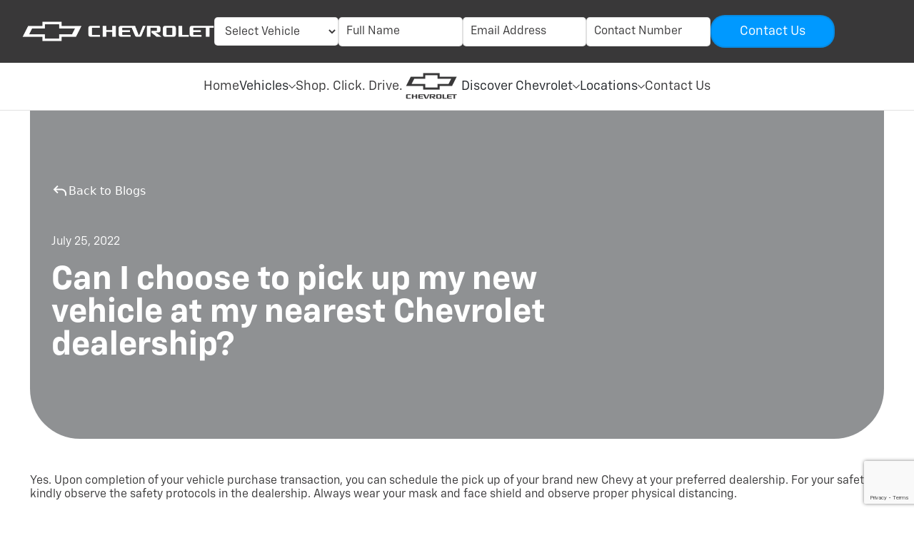

--- FILE ---
content_type: text/html; charset=UTF-8
request_url: https://chevrolet.com.ph/faqs-item/can-i-choose-to-pick-up-my-new-vehicle-at-my-nearest-chevrolet-dealership/
body_size: 158426
content:
<link rel="stylesheet" href="https://chevrolet.com.ph/wp-content/themes/chev-revamp/inc/css/blog_single.css">
<link rel="stylesheet" href="https://chevrolet.com.ph/wp-content/themes/chev-revamp/inc/css/blogs.css">
<html lang="en">

<head>
    <meta charset="UTF-8">
    <meta name="viewport" content="width=device-width, initial-scale=1.0">
    <title>Can I choose to pick up my new vehicle at my nearest Chevrolet dealership? - Chevrolet</title>
    <link rel="stylesheet" href="https://chevrolet.com.ph/wp-content/themes/chev-revamp/inc/css/bootstrap.min.css">
<link rel="stylesheet" href="https://chevrolet.com.ph/wp-content/themes/chev-revamp/inc/css/global.css">
<style>
        @font-face {
            font-family: 'Chevy Sans';
            src: url('https://chevrolet.com.ph/wp-content/themes/chev-revamp/assets/fonts/ChevySans-Black.otf') format('opentype');
            font-weight: 900;
            font-style: normal;
        }
        
        @font-face {
            font-family: 'Chevy Sans';
            src: url('https://chevrolet.com.ph/wp-content/themes/chev-revamp/assets/fonts/ChevySans-BlackItalic.otf') format('opentype');
            font-weight: 900;
            font-style: italic;
        }
        
        @font-face {
            font-family: 'Chevy Sans';
            src: url('https://chevrolet.com.ph/wp-content/themes/chev-revamp/assets/fonts/ChevySans-Bold.otf') format('opentype');
            font-weight: 700;
            font-style: normal;
        }
        
        @font-face {
            font-family: 'Chevy Sans';
            src: url('https://chevrolet.com.ph/wp-content/themes/chev-revamp/assets/fonts/ChevySans-BoldItalic.otf') format('opentype');
            font-weight: 700;
            font-style: italic;
        }
        
        @font-face {
            font-family: 'Chevy Sans';
            src: url('https://chevrolet.com.ph/wp-content/themes/chev-revamp/assets/fonts/ChevySans-Regular.otf') format('opentype');
            font-weight: 400;
            font-style: normal;
        }
        
        @font-face {
            font-family: 'Chevy Sans';
            src: url('https://chevrolet.com.ph/wp-content/themes/chev-revamp/assets/fonts/ChevySans-Italic.otf') format('opentype');
            font-weight: 400;
            font-style: italic;
        }
        
        @font-face {
            font-family: 'Chevy Sans';
            src: url('https://chevrolet.com.ph/wp-content/themes/chev-revamp/assets/fonts/ChevySans-Medium.otf') format('opentype');
            font-weight: 500;
            font-style: normal;
        }
        
        @font-face {
            font-family: 'Chevy Sans';
            src: url('https://chevrolet.com.ph/wp-content/themes/chev-revamp/assets/fonts/ChevySans-MediumItalic.otf') format('opentype');
            font-weight: 500;
            font-style: italic;
        }
        </style>
<link rel="stylesheet" href="https://chevrolet.com.ph/wp-content/themes/chev-revamp/inc/css/owl.carousel.min.css">
<link rel="stylesheet" href="https://chevrolet.com.ph/wp-content/themes/chev-revamp/inc/css/owl.theme.default.min.css">
    <script src="https://chevrolet.com.ph/wp-content/themes/chev-revamp/inc/js/jquery.min.js"></script>
<script src="https://chevrolet.com.ph/wp-content/themes/chev-revamp/inc/js/bootstrap.bundle.min.js"></script>
<script src="https://chevrolet.com.ph/wp-content/themes/chev-revamp/inc/js/owl.carousel.min.js"></script>
<script type="text/javascript">
    $(document).ready(function() {

        // $('.sub_menu_suvs_carousel .card_car').hover(function() {
        //     $(this).toggleClass('hover');
        // });

        setTimeout(function() {
            $('a.lb-next').append(`<svg xmlns="http://www.w3.org/2000/svg" width="20" height="11" viewBox="0 0 20 11" fill="none"><path d="M19.7709 4.94699L19.7702 4.94625L15.688 0.883747C15.3821 0.579412 14.8875 0.580544 14.5831 0.886403C14.2787 1.19222 14.2799 1.68687 14.5857 1.99125L17.3265 4.71875H0.78125C0.349766 4.71875 0 5.06851 0 5.5C0 5.93148 0.349766 6.28125 0.78125 6.28125H17.3264L14.5857 9.00875C14.2799 9.31312 14.2788 9.80777 14.5831 10.1136C14.8875 10.4195 15.3822 10.4205 15.688 10.1162L19.7702 6.05375L19.7709 6.05301C20.0769 5.74761 20.0759 5.25137 19.7709 4.94699Z" fill="#0099FF"/></svg>`)
            $('a.lb-prev').append(`<svg xmlns="http://www.w3.org/2000/svg" width="20" height="11" viewBox="0 0 20 11" fill="none"><path d="M0.229141 4.94699L0.229843 4.94625L4.31203 0.883747C4.61785 0.579412 5.1125 0.580544 5.41691 0.886403C5.72129 1.19222 5.72012 1.68687 5.4143 1.99125L2.67352 4.71875H19.2188C19.6502 4.71875 20 5.06851 20 5.5C20 5.93148 19.6502 6.28125 19.2188 6.28125H2.67355L5.41426 9.00875C5.72008 9.31312 5.72125 9.80777 5.41687 10.1136C5.11246 10.4195 4.61777 10.4205 4.31199 10.1162L0.229805 6.05375L0.229101 6.05301C-0.0768757 5.74761 -0.0758972 5.25137 0.229141 4.94699Z" fill="white"/></svg>`)
            $('a.lb-close').append(`<svg width="32" height="32" viewBox="0 0 32 32" fill="none" xmlns="http://www.w3.org/2000/svg"><path d="M16 2C8.2 2 2 8.2 2 16C2 23.8 8.2 30 16 30C23.8 30 30 23.8 30 16C30 8.2 23.8 2 16 2ZM21.4 23L16 17.6L10.6 23L9 21.4L14.4 16L9 10.6L10.6 9L16 14.4L21.4 9L23 10.6L17.6 16L23 21.4L21.4 23Z" fill="white"/></svg>`)
        }, 2000)

        $('img[loading="lazy"]').each(function() {
            var $img = $(this);
            var originalSrc = $img.attr('data-src') || $img.attr('src');

            // Ensure originalSrc is set properly
            if (originalSrc) {
                // Use IntersectionObserver for lazy loading
                if ('IntersectionObserver' in window) {
                    var observer = new IntersectionObserver(function(entries, observer) {
                        entries.forEach(function(entry) {
                            if (entry.isIntersecting) {
                                var img = entry.target;
                                img.src = img.getAttribute('data-src');
                                observer.unobserve(img);
                            }
                        });
                    });
                    observer.observe(this);
                } else {
                    // Fallback for browsers without IntersectionObserver support
                    $img.attr('src', originalSrc);
                }

                // Set the width and height after the image is loaded
                $img.on('load', function() {
                    var width = $img.width();
                    var height = $img.height();
                    $img.attr({
                        'width': width,
                        'height': height
                    });
                }).attr({
                    'data-src': originalSrc,
                    'decoding': 'async'
                }).one('error', function() {
                    // If there's an error loading the image, revert to original src
                    $(this).attr('src', originalSrc);
                });
            }
        });

        $('li.menu-item-has-children>a').append(`<svg xmlns="http://www.w3.org/2000/svg" width="10" height="10" viewBox="0 0 10 10" fill="none"><path d="M9.99999 3.17462L9.19011 2.36475L5 6.55199L0.809879 2.36475L0 3.17462L5 8.17749L9.99999 3.17462Z" fill="#393839"/></svg>`);

        $('li#menu-item-2783>a').append(`<svg xmlns="http://www.w3.org/2000/svg" width="10" height="10" viewBox="0 0 10 10" fill="none"><path d="M9.99999 3.17462L9.19011 2.36475L5 6.55199L0.809879 2.36475L0 3.17462L5 8.17749L9.99999 3.17462Z" fill="#393839"/></svg>`);

        function submenu_vehicle() {
            $('.sub_menu_suvs_carousel').owlCarousel({
                loop: false,
                lazyLoad: true,
                margin: 50,
                nav: true,
                navText: [
                    '<svg xmlns="http://www.w3.org/2000/svg" width="20" height="10" viewBox="0 0 20 10" fill="none">' +
                    '<path d="M0.229141 4.44699L0.229843 4.44625L4.31203 0.383747C4.61785 0.0794115 5.1125 0.0805441 5.41691 0.386403C5.72129 0.692224 5.72012 1.18687 5.4143 1.49125L2.67352 4.21875H19.2188C19.6502 4.21875 20 4.56851 20 5C20 5.43148 19.6502 5.78125 19.2188 5.78125H2.67355L5.41426 8.50875C5.72008 8.81312 5.72125 9.30777 5.41687 9.61359C5.11246 9.91949 4.61777 9.92054 4.31199 9.61625L0.229805 5.55375L0.229101 5.55301C-0.0768757 5.24761 -0.0758972 4.75137 0.229141 4.44699Z" fill="#393839"/>' +
                    '</svg>',
                    '<svg xmlns="http://www.w3.org/2000/svg" width="20" height="10" viewBox="0 0 20 10" fill="none">' +
                    '<path d="M19.7709 5.39676L19.7702 5.3975L15.688 9.46C15.3821 9.76434 14.8875 9.76321 14.5831 9.45735C14.2787 9.15153 14.2799 8.65688 14.5857 8.3525L17.3265 5.625L0.78125 5.625C0.349766 5.625 0 5.27524 0 4.84375C0 4.41227 0.349766 4.0625 0.78125 4.0625L17.3264 4.0625L14.5857 1.335C14.2799 1.03063 14.2788 0.535978 14.5831 0.230158C14.8875 -0.0757406 15.3822 -0.076795 15.688 0.227502L19.7702 4.29L19.7709 4.29074C20.0769 4.59613 20.0759 5.09238 19.7709 5.39676Z" fill="#393839"/>' +
                    '</svg>'
                ],
                dots: false,
                responsive: {
                    0: {
                        items: 1
                    },
                    767: {
                        items: 2
                    },
                    991: {
                        items: 3
                    },
                    1200: {
                        items: 4
                    },
                    1366: {
                        items: 5
                    }
                }
            });

            $('.sub_menu_performance_carousel').owlCarousel({
                loop: false,
                lazyLoad: true,
                margin: 50,
                nav: true,
                navText: [
                    '<svg xmlns="http://www.w3.org/2000/svg" width="20" height="10" viewBox="0 0 20 10" fill="none">' +
                    '<path d="M0.229141 4.44699L0.229843 4.44625L4.31203 0.383747C4.61785 0.0794115 5.1125 0.0805441 5.41691 0.386403C5.72129 0.692224 5.72012 1.18687 5.4143 1.49125L2.67352 4.21875H19.2188C19.6502 4.21875 20 4.56851 20 5C20 5.43148 19.6502 5.78125 19.2188 5.78125H2.67355L5.41426 8.50875C5.72008 8.81312 5.72125 9.30777 5.41687 9.61359C5.11246 9.91949 4.61777 9.92054 4.31199 9.61625L0.229805 5.55375L0.229101 5.55301C-0.0768757 5.24761 -0.0758972 4.75137 0.229141 4.44699Z" fill="#393839"/>' +
                    '</svg>',
                    '<svg xmlns="http://www.w3.org/2000/svg" width="20" height="10" viewBox="0 0 20 10" fill="none">' +
                    '<path d="M19.7709 5.39676L19.7702 5.3975L15.688 9.46C15.3821 9.76434 14.8875 9.76321 14.5831 9.45735C14.2787 9.15153 14.2799 8.65688 14.5857 8.3525L17.3265 5.625L0.78125 5.625C0.349766 5.625 0 5.27524 0 4.84375C0 4.41227 0.349766 4.0625 0.78125 4.0625L17.3264 4.0625L14.5857 1.335C14.2799 1.03063 14.2788 0.535978 14.5831 0.230158C14.8875 -0.0757406 15.3822 -0.076795 15.688 0.227502L19.7702 4.29L19.7709 4.29074C20.0769 4.59613 20.0759 5.09238 19.7709 5.39676Z" fill="#393839"/>' +
                    '</svg>'
                ],
                dots: false,
                responsive: {
                    0: {
                        items: 1
                    },
                    767: {
                        items: 2
                    },
                    991: {
                        items: 3
                    },
                    1200: {
                        items: 4
                    },
                    1366: {
                        items: 5
                    }
                }
            });

            $('.sub_menu_mpv_carousel').owlCarousel({
                loop: false,
                lazyLoad: true,
                margin: 50,
                nav: true,
                navText: [
                    '<svg xmlns="http://www.w3.org/2000/svg" width="20" height="10" viewBox="0 0 20 10" fill="none">' +
                    '<path d="M0.229141 4.44699L0.229843 4.44625L4.31203 0.383747C4.61785 0.0794115 5.1125 0.0805441 5.41691 0.386403C5.72129 0.692224 5.72012 1.18687 5.4143 1.49125L2.67352 4.21875H19.2188C19.6502 4.21875 20 4.56851 20 5C20 5.43148 19.6502 5.78125 19.2188 5.78125H2.67355L5.41426 8.50875C5.72008 8.81312 5.72125 9.30777 5.41687 9.61359C5.11246 9.91949 4.61777 9.92054 4.31199 9.61625L0.229805 5.55375L0.229101 5.55301C-0.0768757 5.24761 -0.0758972 4.75137 0.229141 4.44699Z" fill="#393839"/>' +
                    '</svg>',
                    '<svg xmlns="http://www.w3.org/2000/svg" width="20" height="10" viewBox="0 0 20 10" fill="none">' +
                    '<path d="M19.7709 5.39676L19.7702 5.3975L15.688 9.46C15.3821 9.76434 14.8875 9.76321 14.5831 9.45735C14.2787 9.15153 14.2799 8.65688 14.5857 8.3525L17.3265 5.625L0.78125 5.625C0.349766 5.625 0 5.27524 0 4.84375C0 4.41227 0.349766 4.0625 0.78125 4.0625L17.3264 4.0625L14.5857 1.335C14.2799 1.03063 14.2788 0.535978 14.5831 0.230158C14.8875 -0.0757406 15.3822 -0.076795 15.688 0.227502L19.7702 4.29L19.7709 4.29074C20.0769 4.59613 20.0759 5.09238 19.7709 5.39676Z" fill="#393839"/>' +
                    '</svg>'
                ],
                dots: false,
                responsive: {
                    0: {
                        items: 1
                    },
                    767: {
                        items: 2
                    },
                    991: {
                        items: 3
                    },
                    1200: {
                        items: 4
                    },
                    1366: {
                        items: 5
                    }
                }
            });

        }

        function loadVehicleSubmenu() {
            if ($(window).width() > 1200) {
                $('li#menu-item-2783>a').after(`<link rel="stylesheet" href="https://chevrolet.com.ph/wp-content/themes/chev-revamp/inc/css/vehicle_submenu.css">
<div class="vehicle_submenu d-none">
    <div class="main_submenu_content">
        <ul class="nav nav-tabs justify-content-center" id="vehicles" role="tablist">
            <li class="nav-item" role="presentation">
                <button class="nav-link active" id="mpv" data-bs-toggle="tab" data-bs-target="#mpv-pane" type="button"
                    role="tab" aria-controls="mpv-pane" aria-selected="true">MPVs</button>
            </li>
            <li class="nav-item" role="presentation">
                <button class="nav-link" id="suvs" data-bs-toggle="tab" data-bs-target="#suvs-pane" type="button"
                    role="tab" aria-controls="suvs-pane" aria-selected="false">SUVs</button>
            </li>
            <li class="nav-item d-none" role="presentation">
                <button class="nav-link" id="performance" data-bs-toggle="tab" data-bs-target="#performance-pane"
                    type="button" role="tab" aria-controls="performance-pane" aria-selected="false">Performance</button>
            </li>
        </ul>
        <div class="tab-content" id="vehiclesContent">
            <div class="tab-pane fade show active" id="mpv-pane" role="tabpanel" aria-labelledby="mpv" tabindex="0">
                <div class="sub_menu_mpv_carousel owl-carousel owl-theme">
                                                <div class="card_car d-flex flex-column h-100">
                                <div class="car_image">
                                    <img src="https://chevrolet.com.ph/wp-content/uploads/2024/10/featured_image_captiva.png"
                                        alt="Chevrolet Captiva">
                                </div>
                                <div class="car_content d-flex flex-column h-100 justify-content-between">
                                    <span class="title text-capitalize">The All-New Chevrolet Captiva</span>
                                    <div class="price_link">
                                                                                <a href="https://chevrolet.com.ph/vehicles/chevrolet-captiva/" rel="noopener noreferrer"
                                            class="learn_more">
                                            Learn More
                                            <svg xmlns="http://www.w3.org/2000/svg" width="21" height="20" viewBox="0 0 21 20"
                                                fill="none">
                                                <g clip-path="url(#clip0_1333_6919)">
                                                    <path
                                                        d="M19.9701 9.44699C19.9698 9.44676 19.9696 9.44648 19.9694 9.44625L15.8872 5.38375C15.5814 5.07941 15.0867 5.08054 14.7823 5.3864C14.4779 5.69222 14.4791 6.18687 14.7849 6.49125L17.5257 9.21875H0.980469C0.548984 9.21875 0.199219 9.56851 0.199219 10C0.199219 10.4315 0.548984 10.7812 0.980469 10.7812H17.5257L14.785 13.5087C14.4791 13.8131 14.478 14.3078 14.7823 14.6136C15.0868 14.9195 15.5814 14.9205 15.8872 14.6162L19.9694 10.5537C19.9696 10.5535 19.9698 10.5532 19.9701 10.553C20.2761 10.2476 20.2751 9.75137 19.9701 9.44699Z"
                                                        fill="#0099FF" />
                                                </g>
                                                <defs>
                                                    <clipPath id="clip0_1333_6919">
                                                        <rect width="20" height="20" fill="white"
                                                            transform="translate(0.199219)" />
                                                    </clipPath>
                                                </defs>
                                            </svg>
                                        </a>
                                    </div>
                                </div>
                            </div>
                                        </div>
            </div>
            <div class="tab-pane fade" id="suvs-pane" role="tabpanel" aria-labelledby="suvs" tabindex="0">
                <div class="sub_menu_suvs_carousel owl-carousel owl-theme">
                                                <div class="card_car d-flex flex-column h-100">
                                <div class="car_image">
                                    <img src="https://chevrolet.com.ph/wp-content/uploads/2025/07/Thumbnail-600x266-1-1.jpg"
                                        alt="The All-New Chevrolet Groove">
                                </div>
                                <div class="car_content d-flex flex-column h-100 justify-content-between">
                                    <span
                                        class="title text-capitalize">the all-new chevrolet groove</span>
                                    <div class="price_link">
                                        <p class="price">From ₱ 1,268,000</p>
                                        <a href="https://chevrolet.com.ph/vehicles/chevrolet-groove/" rel="noopener noreferrer"
                                            class="learn_more">
                                            Learn More
                                            <svg xmlns="http://www.w3.org/2000/svg" width="21" height="20" viewBox="0 0 21 20"
                                                fill="none">
                                                <g clip-path="url(#clip0_1333_6919)">
                                                    <path
                                                        d="M19.9701 9.44699C19.9698 9.44676 19.9696 9.44648 19.9694 9.44625L15.8872 5.38375C15.5814 5.07941 15.0867 5.08054 14.7823 5.3864C14.4779 5.69222 14.4791 6.18687 14.7849 6.49125L17.5257 9.21875H0.980469C0.548984 9.21875 0.199219 9.56851 0.199219 10C0.199219 10.4315 0.548984 10.7812 0.980469 10.7812H17.5257L14.785 13.5087C14.4791 13.8131 14.478 14.3078 14.7823 14.6136C15.0868 14.9195 15.5814 14.9205 15.8872 14.6162L19.9694 10.5537C19.9696 10.5535 19.9698 10.5532 19.9701 10.553C20.2761 10.2476 20.2751 9.75137 19.9701 9.44699Z"
                                                        fill="#0099FF" />
                                                </g>
                                                <defs>
                                                    <clipPath id="clip0_1333_6919">
                                                        <rect width="20" height="20" fill="white"
                                                            transform="translate(0.199219)" />
                                                    </clipPath>
                                                </defs>
                                            </svg>
                                        </a>
                                    </div>
                                </div>
                            </div>
                                                    <div class="card_car d-flex flex-column h-100">
                                <div class="car_image">
                                    <img src="https://chevrolet.com.ph/wp-content/uploads/2022/06/Rectangle-10.png"
                                        alt="Chevrolet  Trax">
                                </div>
                                <div class="car_content d-flex flex-column h-100 justify-content-between">
                                    <span
                                        class="title text-capitalize">chevrolet  trax</span>
                                    <div class="price_link">
                                        <p class="price">From ₱ 1,793,888</p>
                                        <a href="https://chevrolet.com.ph/vehicles/chevrolet-trax-philippines/" rel="noopener noreferrer"
                                            class="learn_more">
                                            Learn More
                                            <svg xmlns="http://www.w3.org/2000/svg" width="21" height="20" viewBox="0 0 21 20"
                                                fill="none">
                                                <g clip-path="url(#clip0_1333_6919)">
                                                    <path
                                                        d="M19.9701 9.44699C19.9698 9.44676 19.9696 9.44648 19.9694 9.44625L15.8872 5.38375C15.5814 5.07941 15.0867 5.08054 14.7823 5.3864C14.4779 5.69222 14.4791 6.18687 14.7849 6.49125L17.5257 9.21875H0.980469C0.548984 9.21875 0.199219 9.56851 0.199219 10C0.199219 10.4315 0.548984 10.7812 0.980469 10.7812H17.5257L14.785 13.5087C14.4791 13.8131 14.478 14.3078 14.7823 14.6136C15.0868 14.9195 15.5814 14.9205 15.8872 14.6162L19.9694 10.5537C19.9696 10.5535 19.9698 10.5532 19.9701 10.553C20.2761 10.2476 20.2751 9.75137 19.9701 9.44699Z"
                                                        fill="#0099FF" />
                                                </g>
                                                <defs>
                                                    <clipPath id="clip0_1333_6919">
                                                        <rect width="20" height="20" fill="white"
                                                            transform="translate(0.199219)" />
                                                    </clipPath>
                                                </defs>
                                            </svg>
                                        </a>
                                    </div>
                                </div>
                            </div>
                                                    <div class="card_car d-flex flex-column h-100">
                                <div class="car_image">
                                    <img src="https://chevrolet.com.ph/wp-content/uploads/2022/06/Rectangle-11.png"
                                        alt="Chevrolet  Tracker">
                                </div>
                                <div class="car_content d-flex flex-column h-100 justify-content-between">
                                    <span
                                        class="title text-capitalize">chevrolet  tracker</span>
                                    <div class="price_link">
                                        <p class="price">From ₱ 1,218,888</p>
                                        <a href="https://chevrolet.com.ph/vehicles/chevrolet-tracker/" rel="noopener noreferrer"
                                            class="learn_more">
                                            Learn More
                                            <svg xmlns="http://www.w3.org/2000/svg" width="21" height="20" viewBox="0 0 21 20"
                                                fill="none">
                                                <g clip-path="url(#clip0_1333_6919)">
                                                    <path
                                                        d="M19.9701 9.44699C19.9698 9.44676 19.9696 9.44648 19.9694 9.44625L15.8872 5.38375C15.5814 5.07941 15.0867 5.08054 14.7823 5.3864C14.4779 5.69222 14.4791 6.18687 14.7849 6.49125L17.5257 9.21875H0.980469C0.548984 9.21875 0.199219 9.56851 0.199219 10C0.199219 10.4315 0.548984 10.7812 0.980469 10.7812H17.5257L14.785 13.5087C14.4791 13.8131 14.478 14.3078 14.7823 14.6136C15.0868 14.9195 15.5814 14.9205 15.8872 14.6162L19.9694 10.5537C19.9696 10.5535 19.9698 10.5532 19.9701 10.553C20.2761 10.2476 20.2751 9.75137 19.9701 9.44699Z"
                                                        fill="#0099FF" />
                                                </g>
                                                <defs>
                                                    <clipPath id="clip0_1333_6919">
                                                        <rect width="20" height="20" fill="white"
                                                            transform="translate(0.199219)" />
                                                    </clipPath>
                                                </defs>
                                            </svg>
                                        </a>
                                    </div>
                                </div>
                            </div>
                                                    <div class="card_car d-flex flex-column h-100">
                                <div class="car_image">
                                    <img src="https://chevrolet.com.ph/wp-content/uploads/2022/06/Rectangle-11-1.png"
                                        alt="Chevrolet  Trailblazer">
                                </div>
                                <div class="car_content d-flex flex-column h-100 justify-content-between">
                                    <span
                                        class="title text-capitalize">chevrolet  trailblazer</span>
                                    <div class="price_link">
                                        <p class="price">From ₱ 1,518,888</p>
                                        <a href="https://chevrolet.com.ph/vehicles/chevrolet-trailblazer/" rel="noopener noreferrer"
                                            class="learn_more">
                                            Learn More
                                            <svg xmlns="http://www.w3.org/2000/svg" width="21" height="20" viewBox="0 0 21 20"
                                                fill="none">
                                                <g clip-path="url(#clip0_1333_6919)">
                                                    <path
                                                        d="M19.9701 9.44699C19.9698 9.44676 19.9696 9.44648 19.9694 9.44625L15.8872 5.38375C15.5814 5.07941 15.0867 5.08054 14.7823 5.3864C14.4779 5.69222 14.4791 6.18687 14.7849 6.49125L17.5257 9.21875H0.980469C0.548984 9.21875 0.199219 9.56851 0.199219 10C0.199219 10.4315 0.548984 10.7812 0.980469 10.7812H17.5257L14.785 13.5087C14.4791 13.8131 14.478 14.3078 14.7823 14.6136C15.0868 14.9195 15.5814 14.9205 15.8872 14.6162L19.9694 10.5537C19.9696 10.5535 19.9698 10.5532 19.9701 10.553C20.2761 10.2476 20.2751 9.75137 19.9701 9.44699Z"
                                                        fill="#0099FF" />
                                                </g>
                                                <defs>
                                                    <clipPath id="clip0_1333_6919">
                                                        <rect width="20" height="20" fill="white"
                                                            transform="translate(0.199219)" />
                                                    </clipPath>
                                                </defs>
                                            </svg>
                                        </a>
                                    </div>
                                </div>
                            </div>
                                                    <div class="card_car d-flex flex-column h-100">
                                <div class="car_image">
                                    <img src="https://chevrolet.com.ph/wp-content/uploads/2022/06/Rectangle-11-2.png"
                                        alt="Chevrolet  Suburban">
                                </div>
                                <div class="car_content d-flex flex-column h-100 justify-content-between">
                                    <span
                                        class="title text-capitalize">chevrolet  suburban</span>
                                    <div class="price_link">
                                        <p class="price">From ₱ 8,634,888</p>
                                        <a href="https://chevrolet.com.ph/vehicles/chevrolet-suburban/" rel="noopener noreferrer"
                                            class="learn_more">
                                            Learn More
                                            <svg xmlns="http://www.w3.org/2000/svg" width="21" height="20" viewBox="0 0 21 20"
                                                fill="none">
                                                <g clip-path="url(#clip0_1333_6919)">
                                                    <path
                                                        d="M19.9701 9.44699C19.9698 9.44676 19.9696 9.44648 19.9694 9.44625L15.8872 5.38375C15.5814 5.07941 15.0867 5.08054 14.7823 5.3864C14.4779 5.69222 14.4791 6.18687 14.7849 6.49125L17.5257 9.21875H0.980469C0.548984 9.21875 0.199219 9.56851 0.199219 10C0.199219 10.4315 0.548984 10.7812 0.980469 10.7812H17.5257L14.785 13.5087C14.4791 13.8131 14.478 14.3078 14.7823 14.6136C15.0868 14.9195 15.5814 14.9205 15.8872 14.6162L19.9694 10.5537C19.9696 10.5535 19.9698 10.5532 19.9701 10.553C20.2761 10.2476 20.2751 9.75137 19.9701 9.44699Z"
                                                        fill="#0099FF" />
                                                </g>
                                                <defs>
                                                    <clipPath id="clip0_1333_6919">
                                                        <rect width="20" height="20" fill="white"
                                                            transform="translate(0.199219)" />
                                                    </clipPath>
                                                </defs>
                                            </svg>
                                        </a>
                                    </div>
                                </div>
                            </div>
                                                    <div class="card_car d-flex flex-column h-100">
                                <div class="car_image">
                                    <img src="https://chevrolet.com.ph/wp-content/uploads/2022/06/Rectangle-10-1.png"
                                        alt="Chevrolet  Tahoe">
                                </div>
                                <div class="car_content d-flex flex-column h-100 justify-content-between">
                                    <span
                                        class="title text-capitalize">chevrolet  tahoe</span>
                                    <div class="price_link">
                                        <p class="price">From ₱ 7,702,888</p>
                                        <a href="https://chevrolet.com.ph/vehicles/chevrolet-tahoe/" rel="noopener noreferrer"
                                            class="learn_more">
                                            Learn More
                                            <svg xmlns="http://www.w3.org/2000/svg" width="21" height="20" viewBox="0 0 21 20"
                                                fill="none">
                                                <g clip-path="url(#clip0_1333_6919)">
                                                    <path
                                                        d="M19.9701 9.44699C19.9698 9.44676 19.9696 9.44648 19.9694 9.44625L15.8872 5.38375C15.5814 5.07941 15.0867 5.08054 14.7823 5.3864C14.4779 5.69222 14.4791 6.18687 14.7849 6.49125L17.5257 9.21875H0.980469C0.548984 9.21875 0.199219 9.56851 0.199219 10C0.199219 10.4315 0.548984 10.7812 0.980469 10.7812H17.5257L14.785 13.5087C14.4791 13.8131 14.478 14.3078 14.7823 14.6136C15.0868 14.9195 15.5814 14.9205 15.8872 14.6162L19.9694 10.5537C19.9696 10.5535 19.9698 10.5532 19.9701 10.553C20.2761 10.2476 20.2751 9.75137 19.9701 9.44699Z"
                                                        fill="#0099FF" />
                                                </g>
                                                <defs>
                                                    <clipPath id="clip0_1333_6919">
                                                        <rect width="20" height="20" fill="white"
                                                            transform="translate(0.199219)" />
                                                    </clipPath>
                                                </defs>
                                            </svg>
                                        </a>
                                    </div>
                                </div>
                            </div>
                                        </div>
            </div>
            <div class="tab-pane fade" id="performance-pane" role="tabpanel" aria-labelledby="performance" tabindex="0">
                <div class="sub_menu_performance_carousel owl-carousel owl-theme">
                                    </div>
            </div>

        </div>
    </div>
</div>`);
                $('ul#menu-main_menu li#menu-item-2783').hover(function() {
                    $('.vehicle_submenu').toggleClass('d-none')
                    submenu_vehicle()
                })
            } else {
                $('.sticky_header .left_menu a').after(`<link rel="stylesheet" href="https://chevrolet.com.ph/wp-content/themes/chev-revamp/inc/css/vehicle_submenu.css">
<div class="vehicle_submenu d-none">
    <div class="main_submenu_content">
        <ul class="nav nav-tabs justify-content-center" id="vehicles" role="tablist">
            <li class="nav-item" role="presentation">
                <button class="nav-link active" id="mpv" data-bs-toggle="tab" data-bs-target="#mpv-pane" type="button"
                    role="tab" aria-controls="mpv-pane" aria-selected="true">MPVs</button>
            </li>
            <li class="nav-item" role="presentation">
                <button class="nav-link" id="suvs" data-bs-toggle="tab" data-bs-target="#suvs-pane" type="button"
                    role="tab" aria-controls="suvs-pane" aria-selected="false">SUVs</button>
            </li>
            <li class="nav-item d-none" role="presentation">
                <button class="nav-link" id="performance" data-bs-toggle="tab" data-bs-target="#performance-pane"
                    type="button" role="tab" aria-controls="performance-pane" aria-selected="false">Performance</button>
            </li>
        </ul>
        <div class="tab-content" id="vehiclesContent">
            <div class="tab-pane fade show active" id="mpv-pane" role="tabpanel" aria-labelledby="mpv" tabindex="0">
                <div class="sub_menu_mpv_carousel owl-carousel owl-theme">
                                                <div class="card_car d-flex flex-column h-100">
                                <div class="car_image">
                                    <img src="https://chevrolet.com.ph/wp-content/uploads/2024/10/featured_image_captiva.png"
                                        alt="Chevrolet Captiva">
                                </div>
                                <div class="car_content d-flex flex-column h-100 justify-content-between">
                                    <span class="title text-capitalize">The All-New Chevrolet Captiva</span>
                                    <div class="price_link">
                                                                                <a href="https://chevrolet.com.ph/vehicles/chevrolet-captiva/" rel="noopener noreferrer"
                                            class="learn_more">
                                            Learn More
                                            <svg xmlns="http://www.w3.org/2000/svg" width="21" height="20" viewBox="0 0 21 20"
                                                fill="none">
                                                <g clip-path="url(#clip0_1333_6919)">
                                                    <path
                                                        d="M19.9701 9.44699C19.9698 9.44676 19.9696 9.44648 19.9694 9.44625L15.8872 5.38375C15.5814 5.07941 15.0867 5.08054 14.7823 5.3864C14.4779 5.69222 14.4791 6.18687 14.7849 6.49125L17.5257 9.21875H0.980469C0.548984 9.21875 0.199219 9.56851 0.199219 10C0.199219 10.4315 0.548984 10.7812 0.980469 10.7812H17.5257L14.785 13.5087C14.4791 13.8131 14.478 14.3078 14.7823 14.6136C15.0868 14.9195 15.5814 14.9205 15.8872 14.6162L19.9694 10.5537C19.9696 10.5535 19.9698 10.5532 19.9701 10.553C20.2761 10.2476 20.2751 9.75137 19.9701 9.44699Z"
                                                        fill="#0099FF" />
                                                </g>
                                                <defs>
                                                    <clipPath id="clip0_1333_6919">
                                                        <rect width="20" height="20" fill="white"
                                                            transform="translate(0.199219)" />
                                                    </clipPath>
                                                </defs>
                                            </svg>
                                        </a>
                                    </div>
                                </div>
                            </div>
                                        </div>
            </div>
            <div class="tab-pane fade" id="suvs-pane" role="tabpanel" aria-labelledby="suvs" tabindex="0">
                <div class="sub_menu_suvs_carousel owl-carousel owl-theme">
                                                <div class="card_car d-flex flex-column h-100">
                                <div class="car_image">
                                    <img src="https://chevrolet.com.ph/wp-content/uploads/2025/07/Thumbnail-600x266-1-1.jpg"
                                        alt="The All-New Chevrolet Groove">
                                </div>
                                <div class="car_content d-flex flex-column h-100 justify-content-between">
                                    <span
                                        class="title text-capitalize">the all-new chevrolet groove</span>
                                    <div class="price_link">
                                        <p class="price">From ₱ 1,268,000</p>
                                        <a href="https://chevrolet.com.ph/vehicles/chevrolet-groove/" rel="noopener noreferrer"
                                            class="learn_more">
                                            Learn More
                                            <svg xmlns="http://www.w3.org/2000/svg" width="21" height="20" viewBox="0 0 21 20"
                                                fill="none">
                                                <g clip-path="url(#clip0_1333_6919)">
                                                    <path
                                                        d="M19.9701 9.44699C19.9698 9.44676 19.9696 9.44648 19.9694 9.44625L15.8872 5.38375C15.5814 5.07941 15.0867 5.08054 14.7823 5.3864C14.4779 5.69222 14.4791 6.18687 14.7849 6.49125L17.5257 9.21875H0.980469C0.548984 9.21875 0.199219 9.56851 0.199219 10C0.199219 10.4315 0.548984 10.7812 0.980469 10.7812H17.5257L14.785 13.5087C14.4791 13.8131 14.478 14.3078 14.7823 14.6136C15.0868 14.9195 15.5814 14.9205 15.8872 14.6162L19.9694 10.5537C19.9696 10.5535 19.9698 10.5532 19.9701 10.553C20.2761 10.2476 20.2751 9.75137 19.9701 9.44699Z"
                                                        fill="#0099FF" />
                                                </g>
                                                <defs>
                                                    <clipPath id="clip0_1333_6919">
                                                        <rect width="20" height="20" fill="white"
                                                            transform="translate(0.199219)" />
                                                    </clipPath>
                                                </defs>
                                            </svg>
                                        </a>
                                    </div>
                                </div>
                            </div>
                                                    <div class="card_car d-flex flex-column h-100">
                                <div class="car_image">
                                    <img src="https://chevrolet.com.ph/wp-content/uploads/2022/06/Rectangle-10.png"
                                        alt="Chevrolet  Trax">
                                </div>
                                <div class="car_content d-flex flex-column h-100 justify-content-between">
                                    <span
                                        class="title text-capitalize">chevrolet  trax</span>
                                    <div class="price_link">
                                        <p class="price">From ₱ 1,793,888</p>
                                        <a href="https://chevrolet.com.ph/vehicles/chevrolet-trax-philippines/" rel="noopener noreferrer"
                                            class="learn_more">
                                            Learn More
                                            <svg xmlns="http://www.w3.org/2000/svg" width="21" height="20" viewBox="0 0 21 20"
                                                fill="none">
                                                <g clip-path="url(#clip0_1333_6919)">
                                                    <path
                                                        d="M19.9701 9.44699C19.9698 9.44676 19.9696 9.44648 19.9694 9.44625L15.8872 5.38375C15.5814 5.07941 15.0867 5.08054 14.7823 5.3864C14.4779 5.69222 14.4791 6.18687 14.7849 6.49125L17.5257 9.21875H0.980469C0.548984 9.21875 0.199219 9.56851 0.199219 10C0.199219 10.4315 0.548984 10.7812 0.980469 10.7812H17.5257L14.785 13.5087C14.4791 13.8131 14.478 14.3078 14.7823 14.6136C15.0868 14.9195 15.5814 14.9205 15.8872 14.6162L19.9694 10.5537C19.9696 10.5535 19.9698 10.5532 19.9701 10.553C20.2761 10.2476 20.2751 9.75137 19.9701 9.44699Z"
                                                        fill="#0099FF" />
                                                </g>
                                                <defs>
                                                    <clipPath id="clip0_1333_6919">
                                                        <rect width="20" height="20" fill="white"
                                                            transform="translate(0.199219)" />
                                                    </clipPath>
                                                </defs>
                                            </svg>
                                        </a>
                                    </div>
                                </div>
                            </div>
                                                    <div class="card_car d-flex flex-column h-100">
                                <div class="car_image">
                                    <img src="https://chevrolet.com.ph/wp-content/uploads/2022/06/Rectangle-11.png"
                                        alt="Chevrolet  Tracker">
                                </div>
                                <div class="car_content d-flex flex-column h-100 justify-content-between">
                                    <span
                                        class="title text-capitalize">chevrolet  tracker</span>
                                    <div class="price_link">
                                        <p class="price">From ₱ 1,218,888</p>
                                        <a href="https://chevrolet.com.ph/vehicles/chevrolet-tracker/" rel="noopener noreferrer"
                                            class="learn_more">
                                            Learn More
                                            <svg xmlns="http://www.w3.org/2000/svg" width="21" height="20" viewBox="0 0 21 20"
                                                fill="none">
                                                <g clip-path="url(#clip0_1333_6919)">
                                                    <path
                                                        d="M19.9701 9.44699C19.9698 9.44676 19.9696 9.44648 19.9694 9.44625L15.8872 5.38375C15.5814 5.07941 15.0867 5.08054 14.7823 5.3864C14.4779 5.69222 14.4791 6.18687 14.7849 6.49125L17.5257 9.21875H0.980469C0.548984 9.21875 0.199219 9.56851 0.199219 10C0.199219 10.4315 0.548984 10.7812 0.980469 10.7812H17.5257L14.785 13.5087C14.4791 13.8131 14.478 14.3078 14.7823 14.6136C15.0868 14.9195 15.5814 14.9205 15.8872 14.6162L19.9694 10.5537C19.9696 10.5535 19.9698 10.5532 19.9701 10.553C20.2761 10.2476 20.2751 9.75137 19.9701 9.44699Z"
                                                        fill="#0099FF" />
                                                </g>
                                                <defs>
                                                    <clipPath id="clip0_1333_6919">
                                                        <rect width="20" height="20" fill="white"
                                                            transform="translate(0.199219)" />
                                                    </clipPath>
                                                </defs>
                                            </svg>
                                        </a>
                                    </div>
                                </div>
                            </div>
                                                    <div class="card_car d-flex flex-column h-100">
                                <div class="car_image">
                                    <img src="https://chevrolet.com.ph/wp-content/uploads/2022/06/Rectangle-11-1.png"
                                        alt="Chevrolet  Trailblazer">
                                </div>
                                <div class="car_content d-flex flex-column h-100 justify-content-between">
                                    <span
                                        class="title text-capitalize">chevrolet  trailblazer</span>
                                    <div class="price_link">
                                        <p class="price">From ₱ 1,518,888</p>
                                        <a href="https://chevrolet.com.ph/vehicles/chevrolet-trailblazer/" rel="noopener noreferrer"
                                            class="learn_more">
                                            Learn More
                                            <svg xmlns="http://www.w3.org/2000/svg" width="21" height="20" viewBox="0 0 21 20"
                                                fill="none">
                                                <g clip-path="url(#clip0_1333_6919)">
                                                    <path
                                                        d="M19.9701 9.44699C19.9698 9.44676 19.9696 9.44648 19.9694 9.44625L15.8872 5.38375C15.5814 5.07941 15.0867 5.08054 14.7823 5.3864C14.4779 5.69222 14.4791 6.18687 14.7849 6.49125L17.5257 9.21875H0.980469C0.548984 9.21875 0.199219 9.56851 0.199219 10C0.199219 10.4315 0.548984 10.7812 0.980469 10.7812H17.5257L14.785 13.5087C14.4791 13.8131 14.478 14.3078 14.7823 14.6136C15.0868 14.9195 15.5814 14.9205 15.8872 14.6162L19.9694 10.5537C19.9696 10.5535 19.9698 10.5532 19.9701 10.553C20.2761 10.2476 20.2751 9.75137 19.9701 9.44699Z"
                                                        fill="#0099FF" />
                                                </g>
                                                <defs>
                                                    <clipPath id="clip0_1333_6919">
                                                        <rect width="20" height="20" fill="white"
                                                            transform="translate(0.199219)" />
                                                    </clipPath>
                                                </defs>
                                            </svg>
                                        </a>
                                    </div>
                                </div>
                            </div>
                                                    <div class="card_car d-flex flex-column h-100">
                                <div class="car_image">
                                    <img src="https://chevrolet.com.ph/wp-content/uploads/2022/06/Rectangle-11-2.png"
                                        alt="Chevrolet  Suburban">
                                </div>
                                <div class="car_content d-flex flex-column h-100 justify-content-between">
                                    <span
                                        class="title text-capitalize">chevrolet  suburban</span>
                                    <div class="price_link">
                                        <p class="price">From ₱ 8,634,888</p>
                                        <a href="https://chevrolet.com.ph/vehicles/chevrolet-suburban/" rel="noopener noreferrer"
                                            class="learn_more">
                                            Learn More
                                            <svg xmlns="http://www.w3.org/2000/svg" width="21" height="20" viewBox="0 0 21 20"
                                                fill="none">
                                                <g clip-path="url(#clip0_1333_6919)">
                                                    <path
                                                        d="M19.9701 9.44699C19.9698 9.44676 19.9696 9.44648 19.9694 9.44625L15.8872 5.38375C15.5814 5.07941 15.0867 5.08054 14.7823 5.3864C14.4779 5.69222 14.4791 6.18687 14.7849 6.49125L17.5257 9.21875H0.980469C0.548984 9.21875 0.199219 9.56851 0.199219 10C0.199219 10.4315 0.548984 10.7812 0.980469 10.7812H17.5257L14.785 13.5087C14.4791 13.8131 14.478 14.3078 14.7823 14.6136C15.0868 14.9195 15.5814 14.9205 15.8872 14.6162L19.9694 10.5537C19.9696 10.5535 19.9698 10.5532 19.9701 10.553C20.2761 10.2476 20.2751 9.75137 19.9701 9.44699Z"
                                                        fill="#0099FF" />
                                                </g>
                                                <defs>
                                                    <clipPath id="clip0_1333_6919">
                                                        <rect width="20" height="20" fill="white"
                                                            transform="translate(0.199219)" />
                                                    </clipPath>
                                                </defs>
                                            </svg>
                                        </a>
                                    </div>
                                </div>
                            </div>
                                                    <div class="card_car d-flex flex-column h-100">
                                <div class="car_image">
                                    <img src="https://chevrolet.com.ph/wp-content/uploads/2022/06/Rectangle-10-1.png"
                                        alt="Chevrolet  Tahoe">
                                </div>
                                <div class="car_content d-flex flex-column h-100 justify-content-between">
                                    <span
                                        class="title text-capitalize">chevrolet  tahoe</span>
                                    <div class="price_link">
                                        <p class="price">From ₱ 7,702,888</p>
                                        <a href="https://chevrolet.com.ph/vehicles/chevrolet-tahoe/" rel="noopener noreferrer"
                                            class="learn_more">
                                            Learn More
                                            <svg xmlns="http://www.w3.org/2000/svg" width="21" height="20" viewBox="0 0 21 20"
                                                fill="none">
                                                <g clip-path="url(#clip0_1333_6919)">
                                                    <path
                                                        d="M19.9701 9.44699C19.9698 9.44676 19.9696 9.44648 19.9694 9.44625L15.8872 5.38375C15.5814 5.07941 15.0867 5.08054 14.7823 5.3864C14.4779 5.69222 14.4791 6.18687 14.7849 6.49125L17.5257 9.21875H0.980469C0.548984 9.21875 0.199219 9.56851 0.199219 10C0.199219 10.4315 0.548984 10.7812 0.980469 10.7812H17.5257L14.785 13.5087C14.4791 13.8131 14.478 14.3078 14.7823 14.6136C15.0868 14.9195 15.5814 14.9205 15.8872 14.6162L19.9694 10.5537C19.9696 10.5535 19.9698 10.5532 19.9701 10.553C20.2761 10.2476 20.2751 9.75137 19.9701 9.44699Z"
                                                        fill="#0099FF" />
                                                </g>
                                                <defs>
                                                    <clipPath id="clip0_1333_6919">
                                                        <rect width="20" height="20" fill="white"
                                                            transform="translate(0.199219)" />
                                                    </clipPath>
                                                </defs>
                                            </svg>
                                        </a>
                                    </div>
                                </div>
                            </div>
                                        </div>
            </div>
            <div class="tab-pane fade" id="performance-pane" role="tabpanel" aria-labelledby="performance" tabindex="0">
                <div class="sub_menu_performance_carousel owl-carousel owl-theme">
                                    </div>
            </div>

        </div>
    </div>
</div>`);
            }
        }

        $('.sticky_header ul#menu-main_menu li:not(#menu-item-2783)').hover(function() {
            if (!$('.vehicle_submenu').hasClass('d-none')) {
                $('.vehicle_submenu').toggleClass('d-none')
            }

        })


        $(document).ready(loadVehicleSubmenu);


        $('li#menu-item-2783 a').click(function() {
            var $navbarToggler = $('button.navbar-toggler');
            var $vehicleSubmenu = $('.vehicle_submenu');

            // Check if the navbar-toggler is active
            if ($navbarToggler.hasClass('active')) {
                // Remove the active class and hide the navbar-toggler menu
                $navbarToggler.click()
            }

            // Toggle the vehicle submenu visibility
            $vehicleSubmenu.toggleClass('d-none');
            submenu_vehicle(); // Assuming this function handles submenu behavior
        });

        $('button.navbar-toggler').click(function() {
            var $vehicleSubmenu = $('.vehicle_submenu');

            // Check if the vehicle submenu is visible
            if (!$vehicleSubmenu.hasClass('d-none')) {
                // Hide the vehicle submenu
                $vehicleSubmenu.addClass('d-none');
            }

            // Toggle the active class on the navbar-toggler
            $(this).toggleClass('active');
        });


        $('.download_now input[type="submit"]').click(function() {
            document.addEventListener('wpcf7mailsent', function(event) {
                var filename = $('select.wpcf7-form-control.wpcf7-select.wpcf7-validates-as-required').val();
                console.log(filename);

                // Use the correct PHP function and properly close PHP tags
                var pdfUrl = 'https://chevrolet.com.ph/wp-content/themes/chev-revamp' + '/assets/chevrolet-brochure/' + filename + '.pdf';

                console.log(pdfUrl);
                // Create an invisible link element
                var link = document.createElement('a');
                link.href = pdfUrl;
                link.download = filename + '.pdf'; // Optional: Specify the name of the downloaded file
                document.body.appendChild(link);
                link.click();

                // Redirect to the thank you page after a short delay to ensure the download is triggered
                setTimeout(function() {
                    window.location.href = 'https://chevrolet.com.ph/thank-you/';
                }, 500);

            }, false);
        })


    })
</script>

    <meta name='robots' content='index, follow, max-image-preview:large, max-snippet:-1, max-video-preview:-1' />

	<!-- This site is optimized with the Yoast SEO plugin v26.2 - https://yoast.com/wordpress/plugins/seo/ -->
	<link rel="canonical" href="https://chevrolet.com.ph/faqs-item/can-i-choose-to-pick-up-my-new-vehicle-at-my-nearest-chevrolet-dealership/" />
	<meta property="og:locale" content="en_US" />
	<meta property="og:type" content="article" />
	<meta property="og:title" content="Can I choose to pick up my new vehicle at my nearest Chevrolet dealership? - Chevrolet" />
	<meta property="og:description" content="Yes. Upon completion of your vehicle purchase transaction, you can schedule the pick up of your brand new Chevy at your preferred dealership. For your safety, kindly observe the safety protocols in the dealership. Always wear your mask and face shield and observe proper physical distancing." />
	<meta property="og:url" content="https://chevrolet.com.ph/faqs-item/can-i-choose-to-pick-up-my-new-vehicle-at-my-nearest-chevrolet-dealership/" />
	<meta property="og:site_name" content="Chevrolet" />
	<meta name="twitter:card" content="summary_large_image" />
	<meta name="twitter:label1" content="Est. reading time" />
	<meta name="twitter:data1" content="1 minute" />
	<script type="application/ld+json" class="yoast-schema-graph">{"@context":"https://schema.org","@graph":[{"@type":"WebPage","@id":"https://chevrolet.com.ph/faqs-item/can-i-choose-to-pick-up-my-new-vehicle-at-my-nearest-chevrolet-dealership/","url":"https://chevrolet.com.ph/faqs-item/can-i-choose-to-pick-up-my-new-vehicle-at-my-nearest-chevrolet-dealership/","name":"Can I choose to pick up my new vehicle at my nearest Chevrolet dealership? - Chevrolet","isPartOf":{"@id":"https://chevrolet.com.ph/#website"},"datePublished":"2022-07-25T06:06:30+00:00","breadcrumb":{"@id":"https://chevrolet.com.ph/faqs-item/can-i-choose-to-pick-up-my-new-vehicle-at-my-nearest-chevrolet-dealership/#breadcrumb"},"inLanguage":"en-US","potentialAction":[{"@type":"ReadAction","target":["https://chevrolet.com.ph/faqs-item/can-i-choose-to-pick-up-my-new-vehicle-at-my-nearest-chevrolet-dealership/"]}]},{"@type":"BreadcrumbList","@id":"https://chevrolet.com.ph/faqs-item/can-i-choose-to-pick-up-my-new-vehicle-at-my-nearest-chevrolet-dealership/#breadcrumb","itemListElement":[{"@type":"ListItem","position":1,"name":"Home","item":"https://chevrolet.com.ph/"},{"@type":"ListItem","position":2,"name":"Can I choose to pick up my new vehicle at my nearest Chevrolet dealership?"}]},{"@type":"WebSite","@id":"https://chevrolet.com.ph/#website","url":"https://chevrolet.com.ph/","name":"Chevrolet","description":"Just another WordPress site","potentialAction":[{"@type":"SearchAction","target":{"@type":"EntryPoint","urlTemplate":"https://chevrolet.com.ph/?s={search_term_string}"},"query-input":{"@type":"PropertyValueSpecification","valueRequired":true,"valueName":"search_term_string"}}],"inLanguage":"en-US"}]}</script>
	<!-- / Yoast SEO plugin. -->


<link rel="alternate" title="oEmbed (JSON)" type="application/json+oembed" href="https://chevrolet.com.ph/wp-json/oembed/1.0/embed?url=https%3A%2F%2Fchevrolet.com.ph%2Ffaqs-item%2Fcan-i-choose-to-pick-up-my-new-vehicle-at-my-nearest-chevrolet-dealership%2F" />
<link rel="alternate" title="oEmbed (XML)" type="text/xml+oembed" href="https://chevrolet.com.ph/wp-json/oembed/1.0/embed?url=https%3A%2F%2Fchevrolet.com.ph%2Ffaqs-item%2Fcan-i-choose-to-pick-up-my-new-vehicle-at-my-nearest-chevrolet-dealership%2F&#038;format=xml" />
<style id='wp-img-auto-sizes-contain-inline-css' type='text/css'>
img:is([sizes=auto i],[sizes^="auto," i]){contain-intrinsic-size:3000px 1500px}
/*# sourceURL=wp-img-auto-sizes-contain-inline-css */
</style>
<style id='wp-emoji-styles-inline-css' type='text/css'>

	img.wp-smiley, img.emoji {
		display: inline !important;
		border: none !important;
		box-shadow: none !important;
		height: 1em !important;
		width: 1em !important;
		margin: 0 0.07em !important;
		vertical-align: -0.1em !important;
		background: none !important;
		padding: 0 !important;
	}
/*# sourceURL=wp-emoji-styles-inline-css */
</style>
<style id='wp-block-library-inline-css' type='text/css'>
:root{--wp-block-synced-color:#7a00df;--wp-block-synced-color--rgb:122,0,223;--wp-bound-block-color:var(--wp-block-synced-color);--wp-editor-canvas-background:#ddd;--wp-admin-theme-color:#007cba;--wp-admin-theme-color--rgb:0,124,186;--wp-admin-theme-color-darker-10:#006ba1;--wp-admin-theme-color-darker-10--rgb:0,107,160.5;--wp-admin-theme-color-darker-20:#005a87;--wp-admin-theme-color-darker-20--rgb:0,90,135;--wp-admin-border-width-focus:2px}@media (min-resolution:192dpi){:root{--wp-admin-border-width-focus:1.5px}}.wp-element-button{cursor:pointer}:root .has-very-light-gray-background-color{background-color:#eee}:root .has-very-dark-gray-background-color{background-color:#313131}:root .has-very-light-gray-color{color:#eee}:root .has-very-dark-gray-color{color:#313131}:root .has-vivid-green-cyan-to-vivid-cyan-blue-gradient-background{background:linear-gradient(135deg,#00d084,#0693e3)}:root .has-purple-crush-gradient-background{background:linear-gradient(135deg,#34e2e4,#4721fb 50%,#ab1dfe)}:root .has-hazy-dawn-gradient-background{background:linear-gradient(135deg,#faaca8,#dad0ec)}:root .has-subdued-olive-gradient-background{background:linear-gradient(135deg,#fafae1,#67a671)}:root .has-atomic-cream-gradient-background{background:linear-gradient(135deg,#fdd79a,#004a59)}:root .has-nightshade-gradient-background{background:linear-gradient(135deg,#330968,#31cdcf)}:root .has-midnight-gradient-background{background:linear-gradient(135deg,#020381,#2874fc)}:root{--wp--preset--font-size--normal:16px;--wp--preset--font-size--huge:42px}.has-regular-font-size{font-size:1em}.has-larger-font-size{font-size:2.625em}.has-normal-font-size{font-size:var(--wp--preset--font-size--normal)}.has-huge-font-size{font-size:var(--wp--preset--font-size--huge)}.has-text-align-center{text-align:center}.has-text-align-left{text-align:left}.has-text-align-right{text-align:right}.has-fit-text{white-space:nowrap!important}#end-resizable-editor-section{display:none}.aligncenter{clear:both}.items-justified-left{justify-content:flex-start}.items-justified-center{justify-content:center}.items-justified-right{justify-content:flex-end}.items-justified-space-between{justify-content:space-between}.screen-reader-text{border:0;clip-path:inset(50%);height:1px;margin:-1px;overflow:hidden;padding:0;position:absolute;width:1px;word-wrap:normal!important}.screen-reader-text:focus{background-color:#ddd;clip-path:none;color:#444;display:block;font-size:1em;height:auto;left:5px;line-height:normal;padding:15px 23px 14px;text-decoration:none;top:5px;width:auto;z-index:100000}html :where(.has-border-color){border-style:solid}html :where([style*=border-top-color]){border-top-style:solid}html :where([style*=border-right-color]){border-right-style:solid}html :where([style*=border-bottom-color]){border-bottom-style:solid}html :where([style*=border-left-color]){border-left-style:solid}html :where([style*=border-width]){border-style:solid}html :where([style*=border-top-width]){border-top-style:solid}html :where([style*=border-right-width]){border-right-style:solid}html :where([style*=border-bottom-width]){border-bottom-style:solid}html :where([style*=border-left-width]){border-left-style:solid}html :where(img[class*=wp-image-]){height:auto;max-width:100%}:where(figure){margin:0 0 1em}html :where(.is-position-sticky){--wp-admin--admin-bar--position-offset:var(--wp-admin--admin-bar--height,0px)}@media screen and (max-width:600px){html :where(.is-position-sticky){--wp-admin--admin-bar--position-offset:0px}}

/*# sourceURL=wp-block-library-inline-css */
</style><style id='global-styles-inline-css' type='text/css'>
:root{--wp--preset--aspect-ratio--square: 1;--wp--preset--aspect-ratio--4-3: 4/3;--wp--preset--aspect-ratio--3-4: 3/4;--wp--preset--aspect-ratio--3-2: 3/2;--wp--preset--aspect-ratio--2-3: 2/3;--wp--preset--aspect-ratio--16-9: 16/9;--wp--preset--aspect-ratio--9-16: 9/16;--wp--preset--color--black: #000000;--wp--preset--color--cyan-bluish-gray: #abb8c3;--wp--preset--color--white: #ffffff;--wp--preset--color--pale-pink: #f78da7;--wp--preset--color--vivid-red: #cf2e2e;--wp--preset--color--luminous-vivid-orange: #ff6900;--wp--preset--color--luminous-vivid-amber: #fcb900;--wp--preset--color--light-green-cyan: #7bdcb5;--wp--preset--color--vivid-green-cyan: #00d084;--wp--preset--color--pale-cyan-blue: #8ed1fc;--wp--preset--color--vivid-cyan-blue: #0693e3;--wp--preset--color--vivid-purple: #9b51e0;--wp--preset--gradient--vivid-cyan-blue-to-vivid-purple: linear-gradient(135deg,rgb(6,147,227) 0%,rgb(155,81,224) 100%);--wp--preset--gradient--light-green-cyan-to-vivid-green-cyan: linear-gradient(135deg,rgb(122,220,180) 0%,rgb(0,208,130) 100%);--wp--preset--gradient--luminous-vivid-amber-to-luminous-vivid-orange: linear-gradient(135deg,rgb(252,185,0) 0%,rgb(255,105,0) 100%);--wp--preset--gradient--luminous-vivid-orange-to-vivid-red: linear-gradient(135deg,rgb(255,105,0) 0%,rgb(207,46,46) 100%);--wp--preset--gradient--very-light-gray-to-cyan-bluish-gray: linear-gradient(135deg,rgb(238,238,238) 0%,rgb(169,184,195) 100%);--wp--preset--gradient--cool-to-warm-spectrum: linear-gradient(135deg,rgb(74,234,220) 0%,rgb(151,120,209) 20%,rgb(207,42,186) 40%,rgb(238,44,130) 60%,rgb(251,105,98) 80%,rgb(254,248,76) 100%);--wp--preset--gradient--blush-light-purple: linear-gradient(135deg,rgb(255,206,236) 0%,rgb(152,150,240) 100%);--wp--preset--gradient--blush-bordeaux: linear-gradient(135deg,rgb(254,205,165) 0%,rgb(254,45,45) 50%,rgb(107,0,62) 100%);--wp--preset--gradient--luminous-dusk: linear-gradient(135deg,rgb(255,203,112) 0%,rgb(199,81,192) 50%,rgb(65,88,208) 100%);--wp--preset--gradient--pale-ocean: linear-gradient(135deg,rgb(255,245,203) 0%,rgb(182,227,212) 50%,rgb(51,167,181) 100%);--wp--preset--gradient--electric-grass: linear-gradient(135deg,rgb(202,248,128) 0%,rgb(113,206,126) 100%);--wp--preset--gradient--midnight: linear-gradient(135deg,rgb(2,3,129) 0%,rgb(40,116,252) 100%);--wp--preset--font-size--small: 13px;--wp--preset--font-size--medium: 20px;--wp--preset--font-size--large: 36px;--wp--preset--font-size--x-large: 42px;--wp--preset--spacing--20: 0.44rem;--wp--preset--spacing--30: 0.67rem;--wp--preset--spacing--40: 1rem;--wp--preset--spacing--50: 1.5rem;--wp--preset--spacing--60: 2.25rem;--wp--preset--spacing--70: 3.38rem;--wp--preset--spacing--80: 5.06rem;--wp--preset--shadow--natural: 6px 6px 9px rgba(0, 0, 0, 0.2);--wp--preset--shadow--deep: 12px 12px 50px rgba(0, 0, 0, 0.4);--wp--preset--shadow--sharp: 6px 6px 0px rgba(0, 0, 0, 0.2);--wp--preset--shadow--outlined: 6px 6px 0px -3px rgb(255, 255, 255), 6px 6px rgb(0, 0, 0);--wp--preset--shadow--crisp: 6px 6px 0px rgb(0, 0, 0);}:where(.is-layout-flex){gap: 0.5em;}:where(.is-layout-grid){gap: 0.5em;}body .is-layout-flex{display: flex;}.is-layout-flex{flex-wrap: wrap;align-items: center;}.is-layout-flex > :is(*, div){margin: 0;}body .is-layout-grid{display: grid;}.is-layout-grid > :is(*, div){margin: 0;}:where(.wp-block-columns.is-layout-flex){gap: 2em;}:where(.wp-block-columns.is-layout-grid){gap: 2em;}:where(.wp-block-post-template.is-layout-flex){gap: 1.25em;}:where(.wp-block-post-template.is-layout-grid){gap: 1.25em;}.has-black-color{color: var(--wp--preset--color--black) !important;}.has-cyan-bluish-gray-color{color: var(--wp--preset--color--cyan-bluish-gray) !important;}.has-white-color{color: var(--wp--preset--color--white) !important;}.has-pale-pink-color{color: var(--wp--preset--color--pale-pink) !important;}.has-vivid-red-color{color: var(--wp--preset--color--vivid-red) !important;}.has-luminous-vivid-orange-color{color: var(--wp--preset--color--luminous-vivid-orange) !important;}.has-luminous-vivid-amber-color{color: var(--wp--preset--color--luminous-vivid-amber) !important;}.has-light-green-cyan-color{color: var(--wp--preset--color--light-green-cyan) !important;}.has-vivid-green-cyan-color{color: var(--wp--preset--color--vivid-green-cyan) !important;}.has-pale-cyan-blue-color{color: var(--wp--preset--color--pale-cyan-blue) !important;}.has-vivid-cyan-blue-color{color: var(--wp--preset--color--vivid-cyan-blue) !important;}.has-vivid-purple-color{color: var(--wp--preset--color--vivid-purple) !important;}.has-black-background-color{background-color: var(--wp--preset--color--black) !important;}.has-cyan-bluish-gray-background-color{background-color: var(--wp--preset--color--cyan-bluish-gray) !important;}.has-white-background-color{background-color: var(--wp--preset--color--white) !important;}.has-pale-pink-background-color{background-color: var(--wp--preset--color--pale-pink) !important;}.has-vivid-red-background-color{background-color: var(--wp--preset--color--vivid-red) !important;}.has-luminous-vivid-orange-background-color{background-color: var(--wp--preset--color--luminous-vivid-orange) !important;}.has-luminous-vivid-amber-background-color{background-color: var(--wp--preset--color--luminous-vivid-amber) !important;}.has-light-green-cyan-background-color{background-color: var(--wp--preset--color--light-green-cyan) !important;}.has-vivid-green-cyan-background-color{background-color: var(--wp--preset--color--vivid-green-cyan) !important;}.has-pale-cyan-blue-background-color{background-color: var(--wp--preset--color--pale-cyan-blue) !important;}.has-vivid-cyan-blue-background-color{background-color: var(--wp--preset--color--vivid-cyan-blue) !important;}.has-vivid-purple-background-color{background-color: var(--wp--preset--color--vivid-purple) !important;}.has-black-border-color{border-color: var(--wp--preset--color--black) !important;}.has-cyan-bluish-gray-border-color{border-color: var(--wp--preset--color--cyan-bluish-gray) !important;}.has-white-border-color{border-color: var(--wp--preset--color--white) !important;}.has-pale-pink-border-color{border-color: var(--wp--preset--color--pale-pink) !important;}.has-vivid-red-border-color{border-color: var(--wp--preset--color--vivid-red) !important;}.has-luminous-vivid-orange-border-color{border-color: var(--wp--preset--color--luminous-vivid-orange) !important;}.has-luminous-vivid-amber-border-color{border-color: var(--wp--preset--color--luminous-vivid-amber) !important;}.has-light-green-cyan-border-color{border-color: var(--wp--preset--color--light-green-cyan) !important;}.has-vivid-green-cyan-border-color{border-color: var(--wp--preset--color--vivid-green-cyan) !important;}.has-pale-cyan-blue-border-color{border-color: var(--wp--preset--color--pale-cyan-blue) !important;}.has-vivid-cyan-blue-border-color{border-color: var(--wp--preset--color--vivid-cyan-blue) !important;}.has-vivid-purple-border-color{border-color: var(--wp--preset--color--vivid-purple) !important;}.has-vivid-cyan-blue-to-vivid-purple-gradient-background{background: var(--wp--preset--gradient--vivid-cyan-blue-to-vivid-purple) !important;}.has-light-green-cyan-to-vivid-green-cyan-gradient-background{background: var(--wp--preset--gradient--light-green-cyan-to-vivid-green-cyan) !important;}.has-luminous-vivid-amber-to-luminous-vivid-orange-gradient-background{background: var(--wp--preset--gradient--luminous-vivid-amber-to-luminous-vivid-orange) !important;}.has-luminous-vivid-orange-to-vivid-red-gradient-background{background: var(--wp--preset--gradient--luminous-vivid-orange-to-vivid-red) !important;}.has-very-light-gray-to-cyan-bluish-gray-gradient-background{background: var(--wp--preset--gradient--very-light-gray-to-cyan-bluish-gray) !important;}.has-cool-to-warm-spectrum-gradient-background{background: var(--wp--preset--gradient--cool-to-warm-spectrum) !important;}.has-blush-light-purple-gradient-background{background: var(--wp--preset--gradient--blush-light-purple) !important;}.has-blush-bordeaux-gradient-background{background: var(--wp--preset--gradient--blush-bordeaux) !important;}.has-luminous-dusk-gradient-background{background: var(--wp--preset--gradient--luminous-dusk) !important;}.has-pale-ocean-gradient-background{background: var(--wp--preset--gradient--pale-ocean) !important;}.has-electric-grass-gradient-background{background: var(--wp--preset--gradient--electric-grass) !important;}.has-midnight-gradient-background{background: var(--wp--preset--gradient--midnight) !important;}.has-small-font-size{font-size: var(--wp--preset--font-size--small) !important;}.has-medium-font-size{font-size: var(--wp--preset--font-size--medium) !important;}.has-large-font-size{font-size: var(--wp--preset--font-size--large) !important;}.has-x-large-font-size{font-size: var(--wp--preset--font-size--x-large) !important;}
/*# sourceURL=global-styles-inline-css */
</style>

<style id='classic-theme-styles-inline-css' type='text/css'>
/*! This file is auto-generated */
.wp-block-button__link{color:#fff;background-color:#32373c;border-radius:9999px;box-shadow:none;text-decoration:none;padding:calc(.667em + 2px) calc(1.333em + 2px);font-size:1.125em}.wp-block-file__button{background:#32373c;color:#fff;text-decoration:none}
/*# sourceURL=/wp-includes/css/classic-themes.min.css */
</style>
<link rel='stylesheet' id='contact-form-7-css' href='https://chevrolet.com.ph/wp-content/plugins/contact-form-7/includes/css/styles.css?ver=6.1.3' type='text/css' media='all' />
<link rel='stylesheet' id='wpcf7-redirect-script-frontend-css' href='https://chevrolet.com.ph/wp-content/plugins/wpcf7-redirect/build/assets/frontend-script.css?ver=2c532d7e2be36f6af233' type='text/css' media='all' />
<link rel='stylesheet' id='cf7cf-style-css' href='https://chevrolet.com.ph/wp-content/plugins/cf7-conditional-fields/style.css?ver=2.6.6' type='text/css' media='all' />
<script type="text/javascript" src="https://chevrolet.com.ph/wp-includes/js/jquery/jquery.min.js?ver=3.7.1" id="jquery-core-js"></script>
<script type="text/javascript" src="https://chevrolet.com.ph/wp-includes/js/jquery/jquery-migrate.min.js?ver=3.4.1" id="jquery-migrate-js"></script>
<link rel="https://api.w.org/" href="https://chevrolet.com.ph/wp-json/" /><link rel="alternate" title="JSON" type="application/json" href="https://chevrolet.com.ph/wp-json/wp/v2/faqs-item/82" /><link rel="EditURI" type="application/rsd+xml" title="RSD" href="https://chevrolet.com.ph/xmlrpc.php?rsd" />
<meta name="generator" content="WordPress 6.9" />
<link rel='shortlink' href='https://chevrolet.com.ph/?p=82' />
<meta name="cdp-version" content="1.5.0" /><link rel="icon" href="https://chevrolet.com.ph/wp-content/uploads/2022/09/cropped-cropped-logo-1-1-32x32.png" sizes="32x32" />
<link rel="icon" href="https://chevrolet.com.ph/wp-content/uploads/2022/09/cropped-cropped-logo-1-1-192x192.png" sizes="192x192" />
<link rel="apple-touch-icon" href="https://chevrolet.com.ph/wp-content/uploads/2022/09/cropped-cropped-logo-1-1-180x180.png" />
<meta name="msapplication-TileImage" content="https://chevrolet.com.ph/wp-content/uploads/2022/09/cropped-cropped-logo-1-1-270x270.png" />
    <meta name="google-site-verification" content="w3NzBh7xyXAqr5XIWGzOfNIjEYTtMCD9zn1OLdWVsYA" />	
    <!-- Google tag (gtag.js) -->
    <script async src="https://www.googletagmanager.com/gtag/js?id=G-246XSN86K2"></script>
    <script>
        window.dataLayer = window.dataLayer || [];

        function gtag() {
            dataLayer.push(arguments);
        }
        gtag('js', new Date());

        gtag('config', 'G-246XSN86K2');
    </script>

    </head>

<body data-rsssl=1 class="wp-singular faqs-item-template-default single single-faqs-item postid-82 wp-theme-chev-revamp">
    <div class="top_header">
        <div class="wrapper d-none d-md-flex">
            <a href="https://chevrolet.com.ph" rel="noopener noreferrer">
                <svg width="269" height="28" viewBox="0 0 269 28" fill="none" xmlns="http://www.w3.org/2000/svg" xmlns:xlink="http://www.w3.org/1999/xlink">
                    <rect width="269" height="28" fill="url(#pattern0_1087_396732)" />
                    <defs>
                        <pattern id="pattern0_1087_396732" patternContentUnits="objectBoundingBox" width="1" height="1">
                            <use xlink:href="#image0_1087_39673" transform="matrix(0.000257706 0 0 0.00247582 -0.0184282 -0.403669)" />
                        </pattern>
                        <image id="image0_1087_39673" width="4096" height="730" xlink:href="[data-uri]" />
                    </defs>
                </svg>

            </a>
            <div class="download_now">
                
<div class="wpcf7 no-js" id="wpcf7-f2781-o1" lang="en-US" dir="ltr" data-wpcf7-id="2781">
<div class="screen-reader-response"><p role="status" aria-live="polite" aria-atomic="true"></p> <ul></ul></div>
<form action="/faqs-item/can-i-choose-to-pick-up-my-new-vehicle-at-my-nearest-chevrolet-dealership/#wpcf7-f2781-o1" method="post" class="wpcf7-form init" aria-label="Contact form" novalidate="novalidate" data-status="init">
<fieldset class="hidden-fields-container"><input type="hidden" name="_wpcf7" value="2781" /><input type="hidden" name="_wpcf7_version" value="6.1.3" /><input type="hidden" name="_wpcf7_locale" value="en_US" /><input type="hidden" name="_wpcf7_unit_tag" value="wpcf7-f2781-o1" /><input type="hidden" name="_wpcf7_container_post" value="0" /><input type="hidden" name="_wpcf7_posted_data_hash" value="" /><input type="hidden" name="_wpcf7cf_hidden_group_fields" value="[]" /><input type="hidden" name="_wpcf7cf_hidden_groups" value="[]" /><input type="hidden" name="_wpcf7cf_visible_groups" value="[]" /><input type="hidden" name="_wpcf7cf_repeaters" value="[]" /><input type="hidden" name="_wpcf7cf_steps" value="{}" /><input type="hidden" name="_wpcf7cf_options" value="{&quot;form_id&quot;:2781,&quot;conditions&quot;:[],&quot;settings&quot;:{&quot;animation&quot;:&quot;yes&quot;,&quot;animation_intime&quot;:200,&quot;animation_outtime&quot;:200,&quot;conditions_ui&quot;:&quot;normal&quot;,&quot;notice_dismissed&quot;:false,&quot;notice_dismissed_update-cf7-5.6.3&quot;:true}}" /><input type="hidden" name="_wpcf7_recaptcha_response" value="" />
</fieldset>
<p><span class="wpcf7-form-control-wrap" data-name="vehicles"><select class="wpcf7-form-control wpcf7-select wpcf7-validates-as-required" aria-required="true" aria-invalid="false" name="vehicles"><option value="">Select Vehicle</option><option value="Chevrolet  Suburban">Chevrolet  Suburban</option><option value="Chevrolet  Tahoe">Chevrolet  Tahoe</option><option value="Chevrolet  Tracker">Chevrolet  Tracker</option><option value="Chevrolet  Trailblazer">Chevrolet  Trailblazer</option><option value="Chevrolet  Trax">Chevrolet  Trax</option><option value="Chevrolet Captiva">Chevrolet Captiva</option><option value="The All-New Chevrolet Groove">The All-New Chevrolet Groove</option></select></span>
<span class="wpcf7-form-control-wrap" data-name="FullName"><input size="40" maxlength="400" class="wpcf7-form-control wpcf7-text wpcf7-validates-as-required" aria-required="true" aria-invalid="false" placeholder="Full Name" value="" type="text" name="FullName" /></span>
<span class="wpcf7-form-control-wrap" data-name="EmailAddress"><input size="40" maxlength="400" class="wpcf7-form-control wpcf7-email wpcf7-validates-as-required wpcf7-text wpcf7-validates-as-email" aria-required="true" aria-invalid="false" placeholder="Email Address" value="" type="email" name="EmailAddress" /></span>
<span class="wpcf7-form-control-wrap" data-name="ContactNumber"><input size="40" maxlength="400" class="wpcf7-form-control wpcf7-tel wpcf7-validates-as-required wpcf7-text wpcf7-validates-as-tel" aria-required="true" aria-invalid="false" placeholder="Contact Number" value="" type="tel" name="ContactNumber" /></span>
<input class="wpcf7-form-control wpcf7-submit has-spinner" type="submit" value="Contact Us" />
</p><p style="display: none !important;" class="akismet-fields-container" data-prefix="_wpcf7_ak_"><label>&#916;<textarea name="_wpcf7_ak_hp_textarea" cols="45" rows="8" maxlength="100"></textarea></label><input type="hidden" id="ak_js_1" name="_wpcf7_ak_js" value="141"/><script>document.getElementById( "ak_js_1" ).setAttribute( "value", ( new Date() ).getTime() );</script></p><div class="wpcf7-response-output" aria-hidden="true"></div>
</form>
</div>
            </div>
        </div>
        <div class="wrapper d-block d-md-none">
            <div class="accordion" id="accordionExample">
                <div class="accordion-item">
                    <div class="accordion-header">
                        <button class="accordion-button collapsed" type="button" data-bs-toggle="collapse" data-bs-target="#collapseOne" aria-expanded="false" aria-controls="collapseOne">
                            <a href="https://chevrolet.com.ph" rel="noopener noreferrer">
                                <svg width="269" height="28" viewBox="0 0 269 28" fill="none" xmlns="http://www.w3.org/2000/svg" xmlns:xlink="http://www.w3.org/1999/xlink">
                                    <rect width="269" height="28" fill="url(#pattern0_1087_39673)" />
                                    <defs>
                                        <pattern id="pattern0_1087_39673" patternContentUnits="objectBoundingBox" width="1" height="1">
                                            <use xlink:href="#image0_1087_39673" transform="matrix(0.000257706 0 0 0.00247582 -0.0184282 -0.403669)" />
                                        </pattern>
                                        <image id="image0_1087_39673" width="4096" height="730" xlink:href="[data-uri]" />
                                    </defs>
                                </svg>
                            </a>
                        </button>
                    </div>
                    <div id="collapseOne" class="accordion-collapse collapse" data-bs-parent="#accordionExample" style="">
                        <div class="accordion-body">
                            <div class="download_now">
                                
<div class="wpcf7 no-js" id="wpcf7-f2781-o2" lang="en-US" dir="ltr" data-wpcf7-id="2781">
<div class="screen-reader-response"><p role="status" aria-live="polite" aria-atomic="true"></p> <ul></ul></div>
<form action="/faqs-item/can-i-choose-to-pick-up-my-new-vehicle-at-my-nearest-chevrolet-dealership/#wpcf7-f2781-o2" method="post" class="wpcf7-form init" aria-label="Contact form" novalidate="novalidate" data-status="init">
<fieldset class="hidden-fields-container"><input type="hidden" name="_wpcf7" value="2781" /><input type="hidden" name="_wpcf7_version" value="6.1.3" /><input type="hidden" name="_wpcf7_locale" value="en_US" /><input type="hidden" name="_wpcf7_unit_tag" value="wpcf7-f2781-o2" /><input type="hidden" name="_wpcf7_container_post" value="0" /><input type="hidden" name="_wpcf7_posted_data_hash" value="" /><input type="hidden" name="_wpcf7cf_hidden_group_fields" value="[]" /><input type="hidden" name="_wpcf7cf_hidden_groups" value="[]" /><input type="hidden" name="_wpcf7cf_visible_groups" value="[]" /><input type="hidden" name="_wpcf7cf_repeaters" value="[]" /><input type="hidden" name="_wpcf7cf_steps" value="{}" /><input type="hidden" name="_wpcf7cf_options" value="{&quot;form_id&quot;:2781,&quot;conditions&quot;:[],&quot;settings&quot;:{&quot;animation&quot;:&quot;yes&quot;,&quot;animation_intime&quot;:200,&quot;animation_outtime&quot;:200,&quot;conditions_ui&quot;:&quot;normal&quot;,&quot;notice_dismissed&quot;:false,&quot;notice_dismissed_update-cf7-5.6.3&quot;:true}}" /><input type="hidden" name="_wpcf7_recaptcha_response" value="" />
</fieldset>
<p><span class="wpcf7-form-control-wrap" data-name="vehicles"><select class="wpcf7-form-control wpcf7-select wpcf7-validates-as-required" aria-required="true" aria-invalid="false" name="vehicles"><option value="">Select Vehicle</option><option value="Chevrolet  Suburban">Chevrolet  Suburban</option><option value="Chevrolet  Tahoe">Chevrolet  Tahoe</option><option value="Chevrolet  Tracker">Chevrolet  Tracker</option><option value="Chevrolet  Trailblazer">Chevrolet  Trailblazer</option><option value="Chevrolet  Trax">Chevrolet  Trax</option><option value="Chevrolet Captiva">Chevrolet Captiva</option><option value="The All-New Chevrolet Groove">The All-New Chevrolet Groove</option></select></span>
<span class="wpcf7-form-control-wrap" data-name="FullName"><input size="40" maxlength="400" class="wpcf7-form-control wpcf7-text wpcf7-validates-as-required" aria-required="true" aria-invalid="false" placeholder="Full Name" value="" type="text" name="FullName" /></span>
<span class="wpcf7-form-control-wrap" data-name="EmailAddress"><input size="40" maxlength="400" class="wpcf7-form-control wpcf7-email wpcf7-validates-as-required wpcf7-text wpcf7-validates-as-email" aria-required="true" aria-invalid="false" placeholder="Email Address" value="" type="email" name="EmailAddress" /></span>
<span class="wpcf7-form-control-wrap" data-name="ContactNumber"><input size="40" maxlength="400" class="wpcf7-form-control wpcf7-tel wpcf7-validates-as-required wpcf7-text wpcf7-validates-as-tel" aria-required="true" aria-invalid="false" placeholder="Contact Number" value="" type="tel" name="ContactNumber" /></span>
<input class="wpcf7-form-control wpcf7-submit has-spinner" type="submit" value="Contact Us" />
</p><p style="display: none !important;" class="akismet-fields-container" data-prefix="_wpcf7_ak_"><label>&#916;<textarea name="_wpcf7_ak_hp_textarea" cols="45" rows="8" maxlength="100"></textarea></label><input type="hidden" id="ak_js_2" name="_wpcf7_ak_js" value="121"/><script>document.getElementById( "ak_js_2" ).setAttribute( "value", ( new Date() ).getTime() );</script></p><div class="wpcf7-response-output" aria-hidden="true"></div>
</form>
</div>
                            </div>
                        </div>
                    </div>
                </div>
            </div>
        </div>
    </div>
    <div class="sticky_header sticky-top">
        <nav class="navbar navbar-expand-xl">
            <div class="container-fluid">
                <a class="navbar-brand d-block d-xl-none" href="https://chevrolet.com.ph">
                    <svg width="82" height="50" viewBox="0 0 82 50" fill="none" xmlns="http://www.w3.org/2000/svg" xmlns:xlink="http://www.w3.org/1999/xlink">
                        <path d="M0 0H81.7996V50H0V0Z" fill="url(#pattern0_1087_38840)" />
                        <defs>
                            <pattern id="pattern0_1087_38840" patternContentUnits="objectBoundingBox" width="1" height="1">
                                <use xlink:href="#image0_1087_38840" transform="scale(0.00025 0.000408998)" />
                            </pattern>
                            <image id="image0_1087_38840" width="4000" height="2445" xlink:href="[data-uri]" />
                        </defs>
                    </svg>

                </a>
                <div class="left_menu d-flex align-items-center">
                    <a href="javascript:void()" class="d-block d-xl-none" style="visibility: hidden;">Vehicles
                        <svg xmlns="http://www.w3.org/2000/svg" width="10" height="10" viewBox="0 0 10 10" fill="none">
                            <path d="M9.99999 3.17462L9.19011 2.36475L5 6.55199L0.809879 2.36475L0 3.17462L5 8.17749L9.99999 3.17462Z" fill="#393839"></path>
                        </svg>
                    </a>
                    <button class="navbar-toggler" type="button" data-bs-toggle="collapse" data-bs-target="#navbarSupportedContent" aria-controls="navbarSupportedContent" aria-expanded="false" aria-label="Toggle navigation">
                        <span class="navbar-toggler-icon"></span>
                    </button>
                </div>
                <div class="collapse navbar-collapse" id="navbarSupportedContent">
                    <ul id="menu-main_menu" class="navMenu navbar-nav me-auto mb-2 mb-lg-0"><li id="menu-item-8317" class="menu-item menu-item-type-custom menu-item-object-custom menu-item-home menu-item-8317"><a href="https://chevrolet.com.ph/">Home</a></li>
<li id="menu-item-2783" class="menu-item menu-item-type-custom menu-item-object-custom menu-item-2783"><a>Vehicles</a></li>
<li id="menu-item-7741" class="menu-item menu-item-type-post_type menu-item-object-page menu-item-7741"><a href="https://chevrolet.com.ph/shop-click-drive/">Shop. Click. Drive.</a></li>
<li id="menu-item-2786" class="menu-item menu-item-type-custom menu-item-object-custom menu-item-home menu-item-2786"><a href="https://chevrolet.com.ph/"><img loading="lazy" src="https://chevrolet.com.ph/wp-content/themes/chev-revamp/assets/img/global/logo.png" alt="Chevrolet" data-src="https://chevrolet.com.ph/wp-content/themes/chev-revamp/assets/img/global/logo.png" decoding="async" width="82" height="50"></a></li>
<li id="menu-item-2785" class="menu-item menu-item-type-custom menu-item-object-custom menu-item-has-children menu-item-2785"><a>Discover Chevrolet</a>
<ul class="sub-menu">
	<li id="menu-item-7744" class="menu-item menu-item-type-post_type menu-item-object-page menu-item-7744"><a href="https://chevrolet.com.ph/our-company/">Overview</a></li>
	<li id="menu-item-7743" class="menu-item menu-item-type-post_type menu-item-object-page menu-item-7743"><a href="https://chevrolet.com.ph/corporate-overview/">Corporate Overview</a></li>
	<li id="menu-item-2794" class="menu-item menu-item-type-custom menu-item-object-custom menu-item-2794"><a href="https://chevrolet.com.ph/news/">News &#038; Press Releases</a></li>
	<li id="menu-item-7745" class="menu-item menu-item-type-post_type menu-item-object-page menu-item-7745"><a href="https://chevrolet.com.ph/blogs/">Blogs</a></li>
	<li id="menu-item-7746" class="menu-item menu-item-type-post_type menu-item-object-page menu-item-7746"><a href="https://chevrolet.com.ph/faqs/">FAQ</a></li>
</ul>
</li>
<li id="menu-item-2788" class="menu-item menu-item-type-custom menu-item-object-custom menu-item-has-children menu-item-2788"><a>Locations</a>
<ul class="sub-menu">
	<li id="menu-item-7748" class="menu-item menu-item-type-post_type menu-item-object-page menu-item-7748"><a href="https://chevrolet.com.ph/dealer-locator/">Find a Dealer</a></li>
	<li id="menu-item-7747" class="menu-item menu-item-type-post_type menu-item-object-page menu-item-7747"><a href="https://chevrolet.com.ph/book-a-test-drive/">Book a Test Drive</a></li>
</ul>
</li>
<li id="menu-item-7663" class="menu-item menu-item-type-post_type menu-item-object-page menu-item-7663"><a href="https://chevrolet.com.ph/inquire/">Contact Us</a></li>
</ul>                </div>
            </div>
        </nav>
    </div>    <style class="d-none">
        @media (max-width: 767px) {
            section.banner {
                background: linear-gradient(0deg, rgba(33, 37, 41, 0.50) 0%, rgba(33, 37, 41, 0.50) 100%), url('')no-repeat center center/cover;
            }
        }
    </style>
    <section class="banner pt-0">
        <div class="wrapper">
            <div class="container-fluid">
                <div class="row">
                    <div class="col-md-12">
                        <div class="image" style="background: linear-gradient(0deg, rgba(33, 37, 41, 0.50) 0%, rgba(33, 37, 41, 0.50) 100%),url('') no-repeat center center; background-size: cover;">
                            <div class="content">
                                <div class="main_content">
                                    <a href="https://chevrolet.com.ph/blog/" rel="noopener noreferrer" class="back_to_blog d-flex align-items-center">
                                        <svg width="24" height="25" viewBox="0 0 24 25" fill="none" xmlns="http://www.w3.org/2000/svg">
                                            <path d="M3.99994 10.5L3.29294 11.207L2.58594 10.5L3.29294 9.79297L3.99994 10.5ZM20.9999 18.5C20.9999 18.7652 20.8946 19.0195 20.707 19.2071C20.5195 19.3946 20.2652 19.5 19.9999 19.5C19.7347 19.5 19.4804 19.3946 19.2928 19.2071C19.1053 19.0195 18.9999 18.7652 18.9999 18.5H20.9999ZM8.29294 16.207L3.29294 11.207L4.70694 9.79297L9.70694 14.793L8.29294 16.207ZM3.29294 9.79297L8.29294 4.79297L9.70694 6.20697L4.70694 11.207L3.29294 9.79297ZM3.99994 9.49997H13.9999V11.5H3.99994V9.49997ZM20.9999 16.5V18.5H18.9999V16.5H20.9999ZM13.9999 9.49997C15.8565 9.49997 17.6369 10.2375 18.9497 11.5502C20.2624 12.863 20.9999 14.6435 20.9999 16.5H18.9999C18.9999 15.1739 18.4732 13.9021 17.5355 12.9644C16.5978 12.0268 15.326 11.5 13.9999 11.5V9.49997Z" fill="white" />
                                        </svg>
                                        <span class="text-white">Back to Blogs</span>
                                    </a>
                                    <div class="middle_content">
                                        <p class="date text-white">July 25, 2022</p>
                                        <h1 class="text-white">Can I choose to pick up my new vehicle at my nearest Chevrolet dealership?</h1>
                                    </div>
                                </div>
                            </div>
                        </div>
                    </div>
                </div>
            </div>
        </div>
    </section>

    <section class="blog_single pt-0">
        <div class="wrapper">
            <div class="container-fluid">
                <div class="row">
                    <div class="main_content">
                        <div id="content-left" class="single-content">
                            <p>Yes. Upon completion of your vehicle purchase transaction, you can schedule the pick up of your brand new Chevy at your preferred dealership. For your safety, kindly observe the safety protocols in the dealership. Always wear your mask and face shield and observe proper physical distancing.</p>
                        </div>
                        <div class="share d-flex align-items-center">
                            <span class="share">Share it on:</span>
                            <div class="soc-med-icons">
                                <a href="https://www.facebook.com/sharer.php?u=https://chevrolet.com.phcan-i-choose-to-pick-up-my-new-vehicle-at-my-nearest-chevrolet-dealership" target="_blank" rel="noopener noreferrer">
                                    <svg width="30" height="30" viewBox="0 0 30 30" fill="none" xmlns="http://www.w3.org/2000/svg">
                                        <path d="M23.9679 2.28076H6.03076C3.96826 2.28076 2.28076 3.96826 2.28076 6.03076V23.9698C2.28076 26.0323 3.96826 27.7198 6.03076 27.7198H23.9698C26.0323 27.7198 27.7198 26.0323 27.7198 23.9698V6.03076C27.7179 3.96826 26.0323 2.28076 23.9679 2.28076ZM23.727 15.8586H20.7083V26.7804H16.1914V15.8586H13.932V12.0936H16.1914V9.8342C16.1914 6.76295 17.4664 4.93576 21.0945 4.93576H24.1104V8.69982H22.2242C20.8142 8.69982 20.7204 9.22764 20.7204 10.2092L20.7083 12.0936H24.1254L23.727 15.8586Z" fill="#393839" />
                                    </svg>
                                </a>
                                <a href="https://www.linkedIn.com/share?url=https://chevrolet.com.phcan-i-choose-to-pick-up-my-new-vehicle-at-my-nearest-chevrolet-dealership" target="_blank" rel="noopener noreferrer">
                                    <svg width="30" height="30" viewBox="0 0 30 30" fill="none" xmlns="http://www.w3.org/2000/svg">
                                        <path d="M25.1111 2C25.8773 2 26.6121 2.30436 27.1539 2.84614C27.6956 3.38791 28 4.12271 28 4.88889V25.1111C28 25.8773 27.6956 26.6121 27.1539 27.1539C26.6121 27.6956 25.8773 28 25.1111 28H4.88889C4.12271 28 3.38791 27.6956 2.84614 27.1539C2.30436 26.6121 2 25.8773 2 25.1111V4.88889C2 4.12271 2.30436 3.38791 2.84614 2.84614C3.38791 2.30436 4.12271 2 4.88889 2H25.1111ZM24.3889 24.3889V16.7333C24.3889 15.4845 23.8928 14.2867 23.0097 13.4036C22.1266 12.5206 20.9289 12.0244 19.68 12.0244C18.4522 12.0244 17.0222 12.7756 16.3289 13.9022V12.2989H12.2989V24.3889H16.3289V17.2678C16.3289 16.1556 17.2244 15.2456 18.3367 15.2456C18.873 15.2456 19.3874 15.4586 19.7666 15.8379C20.1458 16.2171 20.3589 16.7315 20.3589 17.2678V24.3889H24.3889ZM7.60444 10.0311C8.24804 10.0311 8.86527 9.77545 9.32036 9.32036C9.77545 8.86527 10.0311 8.24804 10.0311 7.60444C10.0311 6.26111 8.94778 5.16333 7.60444 5.16333C6.95702 5.16333 6.33612 5.42052 5.87832 5.87832C5.42052 6.33612 5.16333 6.95702 5.16333 7.60444C5.16333 8.94778 6.26111 10.0311 7.60444 10.0311ZM9.61222 24.3889V12.2989H5.61111V24.3889H9.61222Z" fill="#393839" />
                                    </svg>
                                </a>
                                <a href="https://www.external-link.com/sharer.php?u=https://chevrolet.com.phcan-i-choose-to-pick-up-my-new-vehicle-at-my-nearest-chevrolet-dealership" target="_blank" rel="noopener noreferrer">
                                    <svg width="30" height="30" viewBox="0 0 30 30" fill="none" xmlns="http://www.w3.org/2000/svg">
                                        <path d="M25.8333 2H4.16667C3.59203 2 3.04093 2.22827 2.6346 2.6346C2.22827 3.04093 2 3.59203 2 4.16667V25.8333C2 26.408 2.22827 26.9591 2.6346 27.3654C3.04093 27.7717 3.59203 28 4.16667 28H25.8333C26.408 28 26.9591 27.7717 27.3654 27.3654C27.7717 26.9591 28 26.408 28 25.8333V4.16667C28 3.59203 27.7717 3.04093 27.3654 2.6346C26.9591 2.22827 26.408 2 25.8333 2ZM13.3344 23.733C12.1272 24.5558 10.6564 24.8985 9.20992 24.6939C7.7634 24.4894 6.44531 23.7523 5.51365 22.627C4.58198 21.5018 4.10383 20.0693 4.17279 18.61C4.24174 17.1507 4.85284 15.7697 5.88646 14.7373L9.32198 11.3018C10.4226 10.2032 11.9141 9.5862 13.4691 9.5862C15.0242 9.5862 16.5157 10.2032 17.6163 11.3018C18.2109 11.8929 18.6706 12.6057 18.9636 13.3913C19.0134 13.5246 19.0365 13.6665 19.0314 13.8088C19.0264 13.9511 18.9934 14.0909 18.9343 14.2205C18.8752 14.35 18.7912 14.4666 18.687 14.5636C18.5828 14.6607 18.4606 14.7362 18.3272 14.786C18.1938 14.8358 18.0519 14.8589 17.9097 14.8538C17.7674 14.8488 17.6275 14.8158 17.498 14.7567C17.3685 14.6976 17.2518 14.6136 17.1548 14.5094C17.0578 14.4052 16.9822 14.283 16.9324 14.1496C16.7147 13.5702 16.3552 13.0547 15.8867 12.6503C15.4183 12.2458 14.8559 11.9652 14.251 11.8343C13.6462 11.7033 13.0181 11.7262 12.4243 11.9007C11.8305 12.0752 11.29 12.3959 10.8522 12.8333L7.41667 16.2689C6.76544 16.9201 6.38054 17.7908 6.33722 18.7108C6.29391 19.6308 6.59529 20.5338 7.18244 21.2434C7.76959 21.9529 8.60029 22.418 9.51211 22.5476C10.4239 22.6772 11.3513 22.462 12.1129 21.9442C12.2301 21.8566 12.3637 21.7936 12.5059 21.7591C12.648 21.7245 12.7957 21.7191 12.94 21.7432C13.0843 21.7673 13.2222 21.8203 13.3454 21.8991C13.4686 21.9779 13.5746 22.0809 13.657 22.2018C13.7394 22.3227 13.7964 22.459 13.8246 22.6025C13.8529 22.746 13.8518 22.8938 13.8214 23.0369C13.791 23.18 13.7319 23.3154 13.6478 23.4351C13.5636 23.5547 13.4561 23.6561 13.3317 23.733H13.3344ZM24.1149 15.2627L20.6794 18.6982C20.1363 19.2447 19.4901 19.678 18.7784 19.973C18.0666 20.268 17.3034 20.4188 16.5329 20.4167C15.3395 20.4151 14.1748 20.0498 13.1943 19.3695C12.2137 18.6892 11.4638 17.7261 11.0445 16.6088C10.9439 16.3394 10.9545 16.0411 11.0738 15.7795C11.1932 15.518 11.4116 15.3145 11.6809 15.214C11.9503 15.1134 12.2486 15.124 12.5101 15.2433C12.7717 15.3627 12.9752 15.5811 13.0757 15.8504C13.3401 16.5531 13.8117 17.1589 14.4282 17.5874C15.0446 18.0159 15.7767 18.247 16.5275 18.25C17.0136 18.2514 17.4951 18.1564 17.9441 17.9704C18.3932 17.7845 18.801 17.5113 19.1438 17.1667L22.5833 13.7311C23.2346 13.0799 23.6195 12.2092 23.6628 11.2892C23.7061 10.3692 23.4047 9.46618 22.8176 8.75662C22.2304 8.04706 21.3997 7.58202 20.4879 7.45242C19.5761 7.32282 18.6487 7.53798 17.8871 8.05583C17.7699 8.14344 17.6363 8.20641 17.4941 8.24095C17.352 8.27549 17.2043 8.28089 17.06 8.25682C16.9157 8.23274 16.7778 8.1797 16.6546 8.10088C16.5314 8.02207 16.4254 7.91911 16.343 7.79822C16.2606 7.67733 16.2036 7.54101 16.1754 7.39749C16.1471 7.25396 16.1482 7.1062 16.1786 6.96312C16.209 6.82003 16.2681 6.68458 16.3523 6.56494C16.4364 6.4453 16.5439 6.34394 16.6683 6.26698C17.8757 5.4483 19.3448 5.10886 20.789 5.31488C22.2332 5.52091 23.5487 6.25762 24.479 7.38126C25.4094 8.5049 25.8876 9.93485 25.8206 11.3921C25.7535 12.8493 25.1459 14.2293 24.1163 15.2627H24.1149Z" fill="#393839" />
                                    </svg>
                                </a>
                            </div>
                        </div>
                    </div>
                </div>
            </div>
        </div>
    </section>

    <section class="more_blogs">
        <div class="wrapper">
            <div class="container-fluid">
                <div class="row">
                    <div class="header d-flex align-items-center justify-content-between">
                        <h2 class="mb-0">Other Blogs</h2>
                        <a href="https://chevrolet.com.ph/blogs/" target="_blank" rel="noopener noreferrer" class="blue_btn mt-lg-0 d-none d-md-block">View all Blogs</a>
                    </div>
                                                <div class="col-lg-4 col-md-6 col-sm-12">
                                <div class="content">
                                    <div class="blog_image">
                                        <img src="https://chevrolet.com.ph/wp-content/uploads/2023/06/performancetracker.jpg" alt="The Different Types of SUVs Explained: Which One is Best for You?" class="img-fluid w-100">
                                    </div>
                                    <div class="main_content">
                                        <h3>The Different Types of SUVs Explained: Which&hellip;</h3>
                                        <p>What are the different types of SUVs? Compact crossover Subcompact crossover Mid-size SUV Medium&hellip;</p>
                                        <a href="https://chevrolet.com.ph/blog/types-of-suvs/" target="_blank" rel="noopener noreferrer" class="read_more">Read More
                                            <svg xmlns="http://www.w3.org/2000/svg" width="20" height="21" viewBox="0 0 20 21" fill="none">
                                                <g clip-path="url(#clip0_2083_8560)">
                                                    <path d="M19.7709 9.94699C19.7706 9.94676 19.7704 9.94648 19.7702 9.94625L15.688 5.88375C15.3821 5.57941 14.8875 5.58054 14.5831 5.8864C14.2787 6.19222 14.2799 6.68687 14.5857 6.99125L17.3265 9.71875H0.78125C0.349766 9.71875 0 10.0685 0 10.5C0 10.9315 0.349766 11.2812 0.78125 11.2812H17.3264L14.5857 14.0087C14.2799 14.3131 14.2788 14.8078 14.5831 15.1136C14.8875 15.4195 15.3822 15.4205 15.688 15.1162L19.7702 11.0537C19.7704 11.0535 19.7706 11.0532 19.7709 11.053C20.0769 10.7476 20.0759 10.2514 19.7709 9.94699Z" fill="#0099FF" />
                                                </g>
                                                <defs>
                                                    <clipPath id="clip0_2083_8560">
                                                        <rect width="20" height="20" fill="white" transform="translate(0 0.5)" />
                                                    </clipPath>
                                                </defs>
                                            </svg>
                                        </a>
                                    </div>
                                </div>
                            </div>
                                                    <div class="col-lg-4 col-md-6 col-sm-12">
                                <div class="content">
                                    <div class="blog_image">
                                        <img src="https://chevrolet.com.ph/wp-content/uploads/2023/06/YnEg0uKJu19bWWmmlDcvGSwrGd3jKCInr8sBKrJ5RIud9uzx61.jpg" alt="8 Features to Consider When Buying a Car" class="img-fluid w-100">
                                    </div>
                                    <div class="main_content">
                                        <h3>8 Features to Consider When Buying a&hellip;</h3>
                                        <p>What features should you consider when buying a car? Fuel efficiency Power and performance&hellip;</p>
                                        <a href="https://chevrolet.com.ph/blog/car-features-to-consider/" target="_blank" rel="noopener noreferrer" class="read_more">Read More
                                            <svg xmlns="http://www.w3.org/2000/svg" width="20" height="21" viewBox="0 0 20 21" fill="none">
                                                <g clip-path="url(#clip0_2083_8560)">
                                                    <path d="M19.7709 9.94699C19.7706 9.94676 19.7704 9.94648 19.7702 9.94625L15.688 5.88375C15.3821 5.57941 14.8875 5.58054 14.5831 5.8864C14.2787 6.19222 14.2799 6.68687 14.5857 6.99125L17.3265 9.71875H0.78125C0.349766 9.71875 0 10.0685 0 10.5C0 10.9315 0.349766 11.2812 0.78125 11.2812H17.3264L14.5857 14.0087C14.2799 14.3131 14.2788 14.8078 14.5831 15.1136C14.8875 15.4195 15.3822 15.4205 15.688 15.1162L19.7702 11.0537C19.7704 11.0535 19.7706 11.0532 19.7709 11.053C20.0769 10.7476 20.0759 10.2514 19.7709 9.94699Z" fill="#0099FF" />
                                                </g>
                                                <defs>
                                                    <clipPath id="clip0_2083_8560">
                                                        <rect width="20" height="20" fill="white" transform="translate(0 0.5)" />
                                                    </clipPath>
                                                </defs>
                                            </svg>
                                        </a>
                                    </div>
                                </div>
                            </div>
                                                    <div class="col-lg-4 col-md-6 col-sm-12">
                                <div class="content">
                                    <div class="blog_image">
                                        <img src="https://chevrolet.com.ph/wp-content/uploads/2023/07/happy-young-man-with-keys-in-his-hands-lucky-buy-2021-08-29-00-35-41-utc.jpg" alt="6 Tips for First-Time Car Buyers" class="img-fluid w-100">
                                    </div>
                                    <div class="main_content">
                                        <h3>6 Tips for First-Time Car Buyers</h3>
                                        <p>What are tips for first-time car buyers? Do a lot of research before choosing&hellip;</p>
                                        <a href="https://chevrolet.com.ph/blog/tips-for-first-time-car-buyers/" target="_blank" rel="noopener noreferrer" class="read_more">Read More
                                            <svg xmlns="http://www.w3.org/2000/svg" width="20" height="21" viewBox="0 0 20 21" fill="none">
                                                <g clip-path="url(#clip0_2083_8560)">
                                                    <path d="M19.7709 9.94699C19.7706 9.94676 19.7704 9.94648 19.7702 9.94625L15.688 5.88375C15.3821 5.57941 14.8875 5.58054 14.5831 5.8864C14.2787 6.19222 14.2799 6.68687 14.5857 6.99125L17.3265 9.71875H0.78125C0.349766 9.71875 0 10.0685 0 10.5C0 10.9315 0.349766 11.2812 0.78125 11.2812H17.3264L14.5857 14.0087C14.2799 14.3131 14.2788 14.8078 14.5831 15.1136C14.8875 15.4195 15.3822 15.4205 15.688 15.1162L19.7702 11.0537C19.7704 11.0535 19.7706 11.0532 19.7709 11.053C20.0769 10.7476 20.0759 10.2514 19.7709 9.94699Z" fill="#0099FF" />
                                                </g>
                                                <defs>
                                                    <clipPath id="clip0_2083_8560">
                                                        <rect width="20" height="20" fill="white" transform="translate(0 0.5)" />
                                                    </clipPath>
                                                </defs>
                                            </svg>
                                        </a>
                                    </div>
                                </div>
                            </div>
                                                                <a href="https://chevrolet.com.ph/blogs/" target="_blank" rel="noopener noreferrer" class="blue_btn mt-lg-0 d-block d-md-none">View all Blogs</a>
                </div>
            </div>
    </section>
<footer>
    <div class="wrapper">
        <div class="container-fluid">
            <div class="row top d-none d-md-flex">
                <div class="col-xxl-2 col-xl-3 col-lg-4 col-md-6 col-6 col d-block d-md-none">
                    <div class="logo d-flex justify-content-center">
                        <a href="https://chevrolet.com.ph" target="_blank" rel="noopener noreferrer">
                            <img src="https://chevrolet.com.ph/wp-content/themes/chev-revamp/assets/img/global/footer_logo.png" alt="Chevrolet">
                        </a>
                    </div>
                </div>
                <div class="col-xxl-2 col-xl-4 col-lg-4 col-md-6 col-6 col">
                    <div class="links">
                        <span class="header mb-0">SUVs</span>
                                                        <a href="https://chevrolet.com.ph/vehicles/chevrolet-suburban/" target="_blank" rel="noopener noreferrer" class="text-capitalize text-white">chevrolet  suburban</a>
                                                        <a href="https://chevrolet.com.ph/vehicles/chevrolet-tahoe/" target="_blank" rel="noopener noreferrer" class="text-capitalize text-white">chevrolet  tahoe</a>
                                                        <a href="https://chevrolet.com.ph/vehicles/chevrolet-tracker/" target="_blank" rel="noopener noreferrer" class="text-capitalize text-white">chevrolet  tracker</a>
                                                        <a href="https://chevrolet.com.ph/vehicles/chevrolet-trailblazer/" target="_blank" rel="noopener noreferrer" class="text-capitalize text-white">chevrolet  trailblazer</a>
                                                        <a href="https://chevrolet.com.ph/vehicles/chevrolet-trax-philippines/" target="_blank" rel="noopener noreferrer" class="text-capitalize text-white">chevrolet  trax</a>
                                                        <a href="https://chevrolet.com.ph/vehicles/chevrolet-groove/" target="_blank" rel="noopener noreferrer" class="text-capitalize text-white">the all-new chevrolet groove</a>
                                            </div>
                </div>
                <!-- <div class="col-xxl-2 col-xl-4 col-lg-4 col-md-6 col-6 col">
                    <div class="links">
                        <span class="header mb-0">Performance</span>
                        No vehicles found.                    </div>
                </div> -->
                <div class="col-xxl-2 col-xl-4 col-lg-4 col-md-6 col-6 col">
                    <div class="links">
                        <span class="header mb-0">Offers & Products</span>
                        <a href="https://chevrolet.com.ph/news/" target="_blank" rel="noopener noreferrer" class="text-white">Special Offers</a>
                        <a href="https://chevrolet.com.ph/shop-click-drive/" target="_blank" rel="noopener noreferrer" class="text-white">Price List & Brochures</a>
                    </div>
                </div>
                <div class="col-xxl-2 col-xl-4 col-lg-4 col-md-6 col-6 col">
                    <div class="links">
                        <span class="header mb-0">About Chevrolet</span>
                        <a href="https://chevrolet.com.ph/our-company/" target="_blank" rel="noopener noreferrer" class="text-white">Overview</a>
                        <a href="https://chevrolet.com.ph/corporate-overview/" target="_blank" rel="noopener noreferrer" class="text-white">Corporate Overview</a>
                        <a href="https://chevrolet.com.ph/blogs/" target="_blank" rel="noopener noreferrer" class="text-white">Blogs</a>
                        <a href="https://chevrolet.com.ph/news/" target="_blank" rel="noopener noreferrer" class="text-white">News & Press Release</a>
                    </div>
                </div>
                <div class="col-xxl-2 col-xl-4 col-lg-4 col-md-6 col-6 col">
                    <div class="links">
                        <span class="header mb-0">Customer Support</span>
                        <a href="https://chevrolet.com.ph/dealer-locator/" target="_blank" rel="noopener noreferrer" class="text-white">Find a Dealer</a>
                        <a href="https://chevrolet.com.ph/book-a-test-drive/" target="_blank" rel="noopener noreferrer" class="text-white">Book a Test Drive</a>
                        <!-- <a href="https://chevrolet.com.ph/become-dealer/" target="_blank" rel="noopener noreferrer" class="text-white">Become a Dealer</a> -->
                        <!-- <a href="/complete-care/" target="_blank" rel="noopener noreferrer" class="text-white">Chevrolet Complete Care</a> -->
                        <a href="https://chevrolet.com.ph/faqs/" target="_blank" rel="noopener noreferrer" class="text-white">FAQs</a>
                        <a href="https://chevrolet.com.ph/inquire/" target="_blank" rel="noopener noreferrer" class="text-white">Contact Us</a>
                    </div>
                </div>
                <div class="col-xxl-2 col-xl-4 col-lg-4 col-md-6 col-6 col">
                    <div class="links">
                        <span class="header mb-0">Legal</span>
                        <a href="https://chevrolet.com.ph/privacy-policy/" target="_blank" rel="noopener noreferrer" class="text-white">Privacy Policy</a>
                        <a href="https://chevrolet.com.ph/terms-and-conditions/" target="_blank" rel="noopener noreferrer" class="text-white">Terms and Conditions</a>
                        <a href="https://chevrolet.com.ph/copy-and-trademark/" target="_blank" rel="noopener noreferrer" class="text-white">Copyright & Trademark</a>
                    </div>
                </div>
            </div>
            <div class="row bottom d-none d-md-flex">
                <div class="col-xxl-3 col-lg-4 col-md-6 col-md-6">
                    <div class="links">
                        <span class="header mb-0">Head Office:</span>
                        <p class="text-white mb-0">Hariphil Asia Resource, Inc.</p>
                        <p class="text-white mb-0">2F A.T. Yuchengco Centre</p>
                        <p class="text-white mb-0">26th and 25th Streets, Bonifacio Global City</p>
                        <p class="text-white mb-0">Taguig City 1634</p>
                    </div>
                </div>
                <div class="col-xxl-3 col-lg-4 col-md-6 col-md-6">
                    <div class="links">
                        <span class="header mb-0">Makati Office:</span>
                        <p class="text-white mb-0">12F, KPMG Center</p>
                        <p class="text-white mb-0">6787 Ayala Avenue,</p>
                        <p class="text-white mb-0">Makati City, 1227 Metro Manila</p>
                    </div>
                </div>
                <div class="col-xxl-3 col-lg-4 col-md-6 col-md-6">
                    <div class="links">
                        <span class="header mb-0">Logistics Center:</span>
                        <p class="text-white mb-0">Auto Resources Center</p>
                        <p class="text-white mb-0">Km 55 Pan-Philippine Highway</p>
                        <p class="text-white mb-0">Barangay Makiling, Calamba City, Laguna 4027</p>
                    </div>
                </div>
                <div class="col-xxl-3 col-lg-4 col-md-6 col-md-6">
                    <div class="links">
                        <span class="header mb-0">Telephone Number:</span>
                        <a href="tel:+02 8741 5726" class="text-white">02 8741 5726</a>
                    </div>
                </div>
            </div>
            <div class="row mobile d-flex d-md-none">
                <div class="col-xxl-2 col-xl-3 col-lg-4 col-md-6 col-6 col d-block d-md-none">
                    <div class="logo d-flex justify-content-center position-relative">
                        <a href="https://chevrolet.com.ph" target="_blank" rel="noopener noreferrer">
                            <img src="https://chevrolet.com.ph/wp-content/themes/chev-revamp/assets/img/global/footer_logo.png" alt="Chevrolet">
                        </a>
                    </div>
                </div>
                <div class="col-xxl-3 col-lg-4 col-md-6 col-md-6">
                    <div class="links">
                        <span class="header mb-0">Head Office:</span>
                        <p class="text-white mb-0">Hariphil Asia Resource, Inc.</p>
                        <p class="text-white mb-0">2F A.T. Yuchengco Centre</p>
                        <p class="text-white mb-0">26th and 25th Streets, Bonifacio Global City</p>
                        <p class="text-white mb-0">Taguig City 1634</p>
                    </div>
                </div>
                <div class="col-xxl-3 col-lg-4 col-md-6 col-md-6">
                    <div class="links">
                        <span class="header mb-0">Makati Office:</span>
                        <p class="text-white mb-0">12F, KPMG Center</p>
                        <p class="text-white mb-0">6787 Ayala Avenue,</p>
                        <p class="text-white mb-0">Makati City, 1227 Metro Manila</p>
                    </div>
                </div>
                <div class="col-xxl-3 col-lg-4 col-md-6 col-md-6">
                    <div class="links">
                        <span class="header mb-0">Logistics Center:</span>
                        <p class="text-white mb-0">Auto Resources Center</p>
                        <p class="text-white mb-0">Km 55 Pan-Philippine Highway</p>
                        <p class="text-white mb-0">Barangay Makiling, Calamba City, Laguna 4027</p>
                    </div>
                </div>
                <div class="col-xxl-3 col-lg-4 col-md-6 col-md-6">
                    <div class="links">
                        <span class="header mb-0">Telephone Number:</span>
                        <a href="tel:+02 8741 5726" class="text-white">02 8741 5726</a>
                    </div>
                </div>
                <hr>
                <div class="col-xxl-2 col-xl-4 col-lg-4 col-md-6 col-6 col">
                    <div class="links">
                        <span class="header mb-0">SUVs</span>
                                                        <a href="https://chevrolet.com.ph/vehicles/chevrolet-suburban/" target="_blank" rel="noopener noreferrer" class="text-capitalize text-white">chevrolet  suburban</a>
                                                        <a href="https://chevrolet.com.ph/vehicles/chevrolet-tahoe/" target="_blank" rel="noopener noreferrer" class="text-capitalize text-white">chevrolet  tahoe</a>
                                                        <a href="https://chevrolet.com.ph/vehicles/chevrolet-tracker/" target="_blank" rel="noopener noreferrer" class="text-capitalize text-white">chevrolet  tracker</a>
                                                        <a href="https://chevrolet.com.ph/vehicles/chevrolet-trailblazer/" target="_blank" rel="noopener noreferrer" class="text-capitalize text-white">chevrolet  trailblazer</a>
                                                        <a href="https://chevrolet.com.ph/vehicles/chevrolet-trax-philippines/" target="_blank" rel="noopener noreferrer" class="text-capitalize text-white">chevrolet  trax</a>
                                                        <a href="https://chevrolet.com.ph/vehicles/chevrolet-groove/" target="_blank" rel="noopener noreferrer" class="text-capitalize text-white">the all-new chevrolet groove</a>
                                            </div>
                </div>
                <!-- <div class="col-xxl-2 col-xl-4 col-lg-4 col-md-6 col-6 col">
                    <div class="links">
                        <span class="header mb-0">Performance</span>
                        No vehicles found.                    </div>
                </div> -->
                <div class="col-xxl-2 col-xl-4 col-lg-4 col-md-6 col-6 col">
                    <div class="links">
                        <span class="header mb-0">Offers &amp; Products</span>
                        <a href="https://chevrolet.com.ph/news/" target="_blank" rel="noopener noreferrer" class="text-white">Special Offers</a>
                        <a href="https://chevrolet.com.ph/shop-click-drive/" target="_blank" rel="noopener noreferrer" class="text-white">Price List & Brochures</a>
                    </div>
                </div>
                <div class="col-xxl-2 col-xl-4 col-lg-4 col-md-6 col-6 col">
                    <div class="links">
                        <span class="header mb-0">About Chevrolet</span>
                        <a href="https://chevrolet.com.ph/our-company/" target="_blank" rel="noopener noreferrer" class="text-white">Overview</a>
                        <a href="https://chevrolet.com.ph/corporate-overview/" target="_blank" rel="noopener noreferrer" class="text-white">Corporate Overview</a>
                        <a href="https://chevrolet.com.ph/blogs/" target="_blank" rel="noopener noreferrer" class="text-white">Blogs</a>
                        <a href="https://chevrolet.com.ph/news/" target="_blank" rel="noopener noreferrer" class="text-white">News & Press Release</a>
                    </div>
                </div>
                <div class="col-xxl-2 col-xl-4 col-lg-4 col-md-6 col-6 col">
                    <div class="links">
                        <span class="header mb-0">Customer Support</span>
                        <a href="https://chevrolet.com.ph/dealer-locator/" target="_blank" rel="noopener noreferrer" class="text-white">Find a Dealer</a>
                        <a href="https://chevrolet.com.ph/book-a-test-drive/" target="_blank" rel="noopener noreferrer" class="text-white">Book a Test Drive</a>
                        <!-- <a href="https://chevrolet.com.ph/become-dealer/" target="_blank" rel="noopener noreferrer" class="text-white">Become a Dealer</a> -->
                        <!-- <a href="/complete-care/" target="_blank" rel="noopener noreferrer" class="text-white">Chevrolet Complete Care</a> -->
                        <a href="https://chevrolet.com.ph/faqs/" target="_blank" rel="noopener noreferrer" class="text-white">FAQs</a>
                        <a href="https://chevrolet.com.ph/inquire/" target="_blank" rel="noopener noreferrer" class="text-white">Contact Us</a>
                    </div>
                </div>
                <div class="col-xxl-2 col-xl-4 col-lg-4 col-md-6 col-6 col">
                    <div class="links">
                        <span class="header mb-0">Legal</span>
                        <a href="https://chevrolet.com.ph/privacy-policy/" target="_blank" rel="noopener noreferrer" class="text-white">Privacy Policy</a>
                        <a href="https://chevrolet.com.ph/terms-and-conditions/" target="_blank" rel="noopener noreferrer" class="text-white">Terms and Conditions</a>
                        <a href="https://chevrolet.com.ph/copy-and-trademark/" target="_blank" rel="noopener noreferrer" class="text-white">Copyright & Trademark</a>
                    </div>
                </div>
            </div>
            <div class="footer_copyrigh d-flex justify-content-between align-items-center">
                <div class="logo d-none d-md-flex">
                    <img src="https://chevrolet.com.ph/wp-content/themes/chev-revamp/assets/img/global/footer_logo.png" alt="Chevrolet">
                </div>
                <div class="soc_med">
                    <a href="https://www.facebook.com/ChevyPhilippines" target="_blank" rel="noopener noreferrer" class="text-white">
                        <svg width="30" height="30" viewBox="0 0 30 30" fill="none" xmlns="http://www.w3.org/2000/svg">
                            <path d="M23.9679 2.28088H6.03076C3.96826 2.28088 2.28076 3.96838 2.28076 6.03088V23.9699C2.28076 26.0324 3.96826 27.7199 6.03076 27.7199H23.9698C26.0323 27.7199 27.7198 26.0324 27.7198 23.9699V6.03088C27.7179 3.96838 26.0323 2.28088 23.9679 2.28088ZM23.727 15.8587H20.7083V26.7806H16.1914V15.8587H13.932V12.0937H16.1914V9.83432C16.1914 6.76307 17.4664 4.93588 21.0945 4.93588H24.1104V8.69995H22.2242C20.8142 8.69995 20.7204 9.22776 20.7204 10.2093L20.7083 12.0937H24.1254L23.727 15.8587Z" fill="#393839"></path>
                        </svg>
                    </a>
                    <a href="https://www.instagram.com/chevyphilippines/" target="_blank" rel="noopener noreferrer" class="text-white">
                        <svg width="30" height="30" viewBox="0 0 30 30" fill="none" xmlns="http://www.w3.org/2000/svg">
                            <path d="M16.2852 2.5C17.6915 2.50375 18.4052 2.51125 19.0215 2.52875L19.264 2.5375C19.544 2.5475 19.8202 2.56 20.154 2.575C21.484 2.6375 22.3915 2.8475 23.1877 3.15625C24.0127 3.47375 24.7077 3.90375 25.4027 4.5975C26.0386 5.22217 26.5305 5.97809 26.844 6.8125C27.1527 7.60875 27.3627 8.51625 27.4252 9.8475C27.4402 10.18 27.4527 10.4563 27.4627 10.7375L27.4702 10.98C27.489 11.595 27.4965 12.3088 27.499 13.715L27.5002 14.6475V16.285C27.5033 17.1968 27.4937 18.1085 27.4715 19.02L27.464 19.2625C27.454 19.5437 27.4415 19.82 27.4265 20.1525C27.364 21.4837 27.1515 22.39 26.844 23.1875C26.5305 24.0219 26.0386 24.7778 25.4027 25.4025C24.7781 26.0384 24.0221 26.5302 23.1877 26.8438C22.3915 27.1525 21.484 27.3625 20.154 27.425L19.264 27.4625L19.0215 27.47C18.4052 27.4875 17.6915 27.4963 16.2852 27.4988L15.3527 27.5H13.7165C12.8043 27.5032 11.8921 27.4936 10.9802 27.4712L10.7377 27.4638C10.441 27.4525 10.1443 27.4396 9.84772 27.425C8.51772 27.3625 7.61022 27.1525 6.81272 26.8438C5.97876 26.5301 5.22328 26.0382 4.59897 25.4025C3.96265 24.778 3.47036 24.022 3.15647 23.1875C2.84772 22.3912 2.63772 21.4837 2.57522 20.1525L2.53772 19.2625L2.53147 19.02C2.50843 18.1085 2.49801 17.1968 2.50022 16.285V13.715C2.49676 12.8033 2.50593 11.8915 2.52772 10.98L2.53647 10.7375C2.54647 10.4563 2.55897 10.18 2.57397 9.8475C2.63647 8.51625 2.84647 7.61 3.15522 6.8125C3.46984 5.97775 3.963 5.2218 4.60022 4.5975C5.22416 3.96194 5.97921 3.47009 6.81272 3.15625C7.61022 2.8475 8.51647 2.6375 9.84772 2.575C10.1802 2.56 10.4577 2.5475 10.7377 2.5375L10.9802 2.53C11.8917 2.50779 12.8035 2.49821 13.7152 2.50125L16.2852 2.5ZM15.0002 8.75C13.3426 8.75 11.7529 9.40848 10.5808 10.5806C9.4087 11.7527 8.75022 13.3424 8.75022 15C8.75022 16.6576 9.4087 18.2473 10.5808 19.4194C11.7529 20.5915 13.3426 21.25 15.0002 21.25C16.6578 21.25 18.2475 20.5915 19.4196 19.4194C20.5917 18.2473 21.2502 16.6576 21.2502 15C21.2502 13.3424 20.5917 11.7527 19.4196 10.5806C18.2475 9.40848 16.6578 8.75 15.0002 8.75ZM15.0002 11.25C15.4927 11.2499 15.9803 11.3468 16.4353 11.5352C16.8903 11.7236 17.3038 11.9997 17.6521 12.3479C18.0003 12.6961 18.2766 13.1094 18.4652 13.5644C18.6537 14.0193 18.7508 14.5069 18.7508 14.9994C18.7509 15.4918 18.654 15.9795 18.4656 16.4345C18.2773 16.8895 18.0011 17.3029 17.6529 17.6512C17.3048 17.9995 16.8914 18.2758 16.4365 18.4643C15.9815 18.6528 15.4939 18.7499 15.0015 18.75C14.0069 18.75 13.0531 18.3549 12.3498 17.6517C11.6466 16.9484 11.2515 15.9946 11.2515 15C11.2515 14.0054 11.6466 13.0516 12.3498 12.3483C13.0531 11.6451 14.0069 11.25 15.0015 11.25M21.564 6.875C21.1496 6.875 20.7521 7.03962 20.4591 7.33265C20.1661 7.62567 20.0015 8.0231 20.0015 8.4375C20.0015 8.8519 20.1661 9.24933 20.4591 9.54235C20.7521 9.83538 21.1496 10 21.564 10C21.9784 10 22.3758 9.83538 22.6688 9.54235C22.9619 9.24933 23.1265 8.8519 23.1265 8.4375C23.1265 8.0231 22.9619 7.62567 22.6688 7.33265C22.3758 7.03962 21.9784 6.875 21.564 6.875Z" fill="#393839"></path>
                        </svg>
                    </a>
                    <a href="https://www.youtube.com/user/ChevyPH" target="_blank" rel="noopener noreferrer" class="text-white">
                        <svg width="30" height="30" viewBox="0 0 30 30" fill="none" xmlns="http://www.w3.org/2000/svg">
                            <path d="M12.5 18.75L18.9875 15L12.5 11.25V18.75ZM26.95 8.9625C27.1125 9.55 27.225 10.3375 27.3 11.3375C27.3875 12.3375 27.425 13.2 27.425 13.95L27.5 15C27.5 17.7375 27.3 19.75 26.95 21.0375C26.6375 22.1625 25.9125 22.8875 24.7875 23.2C24.2 23.3625 23.125 23.475 21.475 23.55C19.85 23.6375 18.3625 23.675 16.9875 23.675L15 23.75C9.7625 23.75 6.5 23.55 5.2125 23.2C4.0875 22.8875 3.3625 22.1625 3.05 21.0375C2.8875 20.45 2.775 19.6625 2.7 18.6625C2.6125 17.6625 2.575 16.8 2.575 16.05L2.5 15C2.5 12.2625 2.7 10.25 3.05 8.9625C3.3625 7.8375 4.0875 7.1125 5.2125 6.8C5.8 6.6375 6.875 6.525 8.525 6.45C10.15 6.3625 11.6375 6.325 13.0125 6.325L15 6.25C20.2375 6.25 23.5 6.45 24.7875 6.8C25.9125 7.1125 26.6375 7.8375 26.95 8.9625Z" fill="#393839"></path>
                        </svg>
                    </a>
                    <a href="https://www.tiktok.com/@chevyphilippines" target="_blank" rel="noopener noreferrer" class="text-white">
                        <svg xmlns="http://www.w3.org/2000/svg" width="30" height="30" viewBox="0 0 30 30" fill="none">
                            <path d="M20.7502 7.275C19.8957 6.29953 19.4248 5.04679 19.4252 3.75H15.5627V19.25C15.5329 20.0888 15.1788 20.8833 14.5749 21.4662C13.971 22.0491 13.1645 22.3749 12.3252 22.375C10.5502 22.375 9.0752 20.925 9.0752 19.125C9.0752 16.975 11.1502 15.3625 13.2877 16.025V12.075C8.9752 11.5 5.2002 14.85 5.2002 19.125C5.2002 23.2875 8.6502 26.25 12.3127 26.25C16.2377 26.25 19.4252 23.0625 19.4252 19.125V11.2625C20.9914 12.3873 22.8719 12.9908 24.8002 12.9875V9.125C24.8002 9.125 22.4502 9.2375 20.7502 7.275Z" fill="white" />
                        </svg>
                    </a>
                </div>
            </div>
            <div class="copy_right_content">
                <p class="text-white mb-0">Copyright © 2026 <a target="_blank" href="https://chevrolet.com.ph/sitemap_index.xml">Chevrolet</a> | <a target="_blank" href="https://seo-hacker.com/seo-philippines/">SEO</a> by <a target="_blank" href="https://seo-hacker.net/">SEO-HACKER</a>. Optimized and maintained by <a href="https://sean.si/" target="_blank" rel="noopener noreferrer" class="text-white">Sean Si</a></p>
            </div>
        </div>
    </div>
</footer>
</body>
<script type="speculationrules">
{"prefetch":[{"source":"document","where":{"and":[{"href_matches":"/*"},{"not":{"href_matches":["/wp-*.php","/wp-admin/*","/wp-content/uploads/*","/wp-content/*","/wp-content/plugins/*","/wp-content/themes/chev-revamp/*","/*\\?(.+)"]}},{"not":{"selector_matches":"a[rel~=\"nofollow\"]"}},{"not":{"selector_matches":".no-prefetch, .no-prefetch a"}}]},"eagerness":"conservative"}]}
</script>
<script type="text/javascript" src="https://chevrolet.com.ph/wp-includes/js/dist/hooks.min.js?ver=dd5603f07f9220ed27f1" id="wp-hooks-js"></script>
<script type="text/javascript" src="https://chevrolet.com.ph/wp-includes/js/dist/i18n.min.js?ver=c26c3dc7bed366793375" id="wp-i18n-js"></script>
<script type="text/javascript" id="wp-i18n-js-after">
/* <![CDATA[ */
wp.i18n.setLocaleData( { 'text direction\u0004ltr': [ 'ltr' ] } );
//# sourceURL=wp-i18n-js-after
/* ]]> */
</script>
<script type="text/javascript" src="https://chevrolet.com.ph/wp-content/plugins/contact-form-7/includes/swv/js/index.js?ver=6.1.3" id="swv-js"></script>
<script type="text/javascript" id="contact-form-7-js-before">
/* <![CDATA[ */
var wpcf7 = {
    "api": {
        "root": "https:\/\/chevrolet.com.ph\/wp-json\/",
        "namespace": "contact-form-7\/v1"
    },
    "cached": 1
};
//# sourceURL=contact-form-7-js-before
/* ]]> */
</script>
<script type="text/javascript" src="https://chevrolet.com.ph/wp-content/plugins/contact-form-7/includes/js/index.js?ver=6.1.3" id="contact-form-7-js"></script>
<script type="text/javascript" id="wpcf7-redirect-script-js-extra">
/* <![CDATA[ */
var wpcf7r = {"ajax_url":"https://chevrolet.com.ph/wp-admin/admin-ajax.php"};
//# sourceURL=wpcf7-redirect-script-js-extra
/* ]]> */
</script>
<script type="text/javascript" src="https://chevrolet.com.ph/wp-content/plugins/wpcf7-redirect/build/assets/frontend-script.js?ver=2c532d7e2be36f6af233" id="wpcf7-redirect-script-js"></script>
<script type="text/javascript" id="wpcf7cf-scripts-js-extra">
/* <![CDATA[ */
var wpcf7cf_global_settings = {"ajaxurl":"https://chevrolet.com.ph/wp-admin/admin-ajax.php"};
//# sourceURL=wpcf7cf-scripts-js-extra
/* ]]> */
</script>
<script type="text/javascript" src="https://chevrolet.com.ph/wp-content/plugins/cf7-conditional-fields/js/scripts.js?ver=2.6.6" id="wpcf7cf-scripts-js"></script>
<script type="text/javascript" src="https://www.google.com/recaptcha/api.js?render=6LdhkIYqAAAAADF_SqtI7GSIEqmRDefPC4rcEsID&amp;ver=3.0" id="google-recaptcha-js"></script>
<script type="text/javascript" src="https://chevrolet.com.ph/wp-includes/js/dist/vendor/wp-polyfill.min.js?ver=3.15.0" id="wp-polyfill-js"></script>
<script type="text/javascript" id="wpcf7-recaptcha-js-before">
/* <![CDATA[ */
var wpcf7_recaptcha = {
    "sitekey": "6LdhkIYqAAAAADF_SqtI7GSIEqmRDefPC4rcEsID",
    "actions": {
        "homepage": "homepage",
        "contactform": "contactform"
    }
};
//# sourceURL=wpcf7-recaptcha-js-before
/* ]]> */
</script>
<script type="text/javascript" src="https://chevrolet.com.ph/wp-content/plugins/contact-form-7/modules/recaptcha/index.js?ver=6.1.3" id="wpcf7-recaptcha-js"></script>
<script id="wp-emoji-settings" type="application/json">
{"baseUrl":"https://s.w.org/images/core/emoji/17.0.2/72x72/","ext":".png","svgUrl":"https://s.w.org/images/core/emoji/17.0.2/svg/","svgExt":".svg","source":{"concatemoji":"https://chevrolet.com.ph/wp-includes/js/wp-emoji-release.min.js?ver=6.9"}}
</script>
<script type="module">
/* <![CDATA[ */
/*! This file is auto-generated */
const a=JSON.parse(document.getElementById("wp-emoji-settings").textContent),o=(window._wpemojiSettings=a,"wpEmojiSettingsSupports"),s=["flag","emoji"];function i(e){try{var t={supportTests:e,timestamp:(new Date).valueOf()};sessionStorage.setItem(o,JSON.stringify(t))}catch(e){}}function c(e,t,n){e.clearRect(0,0,e.canvas.width,e.canvas.height),e.fillText(t,0,0);t=new Uint32Array(e.getImageData(0,0,e.canvas.width,e.canvas.height).data);e.clearRect(0,0,e.canvas.width,e.canvas.height),e.fillText(n,0,0);const a=new Uint32Array(e.getImageData(0,0,e.canvas.width,e.canvas.height).data);return t.every((e,t)=>e===a[t])}function p(e,t){e.clearRect(0,0,e.canvas.width,e.canvas.height),e.fillText(t,0,0);var n=e.getImageData(16,16,1,1);for(let e=0;e<n.data.length;e++)if(0!==n.data[e])return!1;return!0}function u(e,t,n,a){switch(t){case"flag":return n(e,"\ud83c\udff3\ufe0f\u200d\u26a7\ufe0f","\ud83c\udff3\ufe0f\u200b\u26a7\ufe0f")?!1:!n(e,"\ud83c\udde8\ud83c\uddf6","\ud83c\udde8\u200b\ud83c\uddf6")&&!n(e,"\ud83c\udff4\udb40\udc67\udb40\udc62\udb40\udc65\udb40\udc6e\udb40\udc67\udb40\udc7f","\ud83c\udff4\u200b\udb40\udc67\u200b\udb40\udc62\u200b\udb40\udc65\u200b\udb40\udc6e\u200b\udb40\udc67\u200b\udb40\udc7f");case"emoji":return!a(e,"\ud83e\u1fac8")}return!1}function f(e,t,n,a){let r;const o=(r="undefined"!=typeof WorkerGlobalScope&&self instanceof WorkerGlobalScope?new OffscreenCanvas(300,150):document.createElement("canvas")).getContext("2d",{willReadFrequently:!0}),s=(o.textBaseline="top",o.font="600 32px Arial",{});return e.forEach(e=>{s[e]=t(o,e,n,a)}),s}function r(e){var t=document.createElement("script");t.src=e,t.defer=!0,document.head.appendChild(t)}a.supports={everything:!0,everythingExceptFlag:!0},new Promise(t=>{let n=function(){try{var e=JSON.parse(sessionStorage.getItem(o));if("object"==typeof e&&"number"==typeof e.timestamp&&(new Date).valueOf()<e.timestamp+604800&&"object"==typeof e.supportTests)return e.supportTests}catch(e){}return null}();if(!n){if("undefined"!=typeof Worker&&"undefined"!=typeof OffscreenCanvas&&"undefined"!=typeof URL&&URL.createObjectURL&&"undefined"!=typeof Blob)try{var e="postMessage("+f.toString()+"("+[JSON.stringify(s),u.toString(),c.toString(),p.toString()].join(",")+"));",a=new Blob([e],{type:"text/javascript"});const r=new Worker(URL.createObjectURL(a),{name:"wpTestEmojiSupports"});return void(r.onmessage=e=>{i(n=e.data),r.terminate(),t(n)})}catch(e){}i(n=f(s,u,c,p))}t(n)}).then(e=>{for(const n in e)a.supports[n]=e[n],a.supports.everything=a.supports.everything&&a.supports[n],"flag"!==n&&(a.supports.everythingExceptFlag=a.supports.everythingExceptFlag&&a.supports[n]);var t;a.supports.everythingExceptFlag=a.supports.everythingExceptFlag&&!a.supports.flag,a.supports.everything||((t=a.source||{}).concatemoji?r(t.concatemoji):t.wpemoji&&t.twemoji&&(r(t.twemoji),r(t.wpemoji)))});
//# sourceURL=https://chevrolet.com.ph/wp-includes/js/wp-emoji-loader.min.js
/* ]]> */
</script>
<script>
    $(document).ready(function(){
        setTimeout(function(){
            $(".checkbox span.wpcf7-list-item-label").html(`<p>By providing my contact information, I consent that Chevrolet, a Chevrolet Dealer, and/or Hari can contact me with any Chevrolet offers and Chevrolet product information. Hari's <a href="https://chevrolet.com.ph/privacy-policy/" target="_blank" rel="noopener noreferrer">Privacy Policy</a></p>`)
        },3000)
    })
</script>
</html>

--- FILE ---
content_type: text/html; charset=utf-8
request_url: https://www.google.com/recaptcha/api2/anchor?ar=1&k=6LdhkIYqAAAAADF_SqtI7GSIEqmRDefPC4rcEsID&co=aHR0cHM6Ly9jaGV2cm9sZXQuY29tLnBoOjQ0Mw..&hl=en&v=PoyoqOPhxBO7pBk68S4YbpHZ&size=invisible&anchor-ms=20000&execute-ms=30000&cb=e5qvm9ojj7tc
body_size: 48592
content:
<!DOCTYPE HTML><html dir="ltr" lang="en"><head><meta http-equiv="Content-Type" content="text/html; charset=UTF-8">
<meta http-equiv="X-UA-Compatible" content="IE=edge">
<title>reCAPTCHA</title>
<style type="text/css">
/* cyrillic-ext */
@font-face {
  font-family: 'Roboto';
  font-style: normal;
  font-weight: 400;
  font-stretch: 100%;
  src: url(//fonts.gstatic.com/s/roboto/v48/KFO7CnqEu92Fr1ME7kSn66aGLdTylUAMa3GUBHMdazTgWw.woff2) format('woff2');
  unicode-range: U+0460-052F, U+1C80-1C8A, U+20B4, U+2DE0-2DFF, U+A640-A69F, U+FE2E-FE2F;
}
/* cyrillic */
@font-face {
  font-family: 'Roboto';
  font-style: normal;
  font-weight: 400;
  font-stretch: 100%;
  src: url(//fonts.gstatic.com/s/roboto/v48/KFO7CnqEu92Fr1ME7kSn66aGLdTylUAMa3iUBHMdazTgWw.woff2) format('woff2');
  unicode-range: U+0301, U+0400-045F, U+0490-0491, U+04B0-04B1, U+2116;
}
/* greek-ext */
@font-face {
  font-family: 'Roboto';
  font-style: normal;
  font-weight: 400;
  font-stretch: 100%;
  src: url(//fonts.gstatic.com/s/roboto/v48/KFO7CnqEu92Fr1ME7kSn66aGLdTylUAMa3CUBHMdazTgWw.woff2) format('woff2');
  unicode-range: U+1F00-1FFF;
}
/* greek */
@font-face {
  font-family: 'Roboto';
  font-style: normal;
  font-weight: 400;
  font-stretch: 100%;
  src: url(//fonts.gstatic.com/s/roboto/v48/KFO7CnqEu92Fr1ME7kSn66aGLdTylUAMa3-UBHMdazTgWw.woff2) format('woff2');
  unicode-range: U+0370-0377, U+037A-037F, U+0384-038A, U+038C, U+038E-03A1, U+03A3-03FF;
}
/* math */
@font-face {
  font-family: 'Roboto';
  font-style: normal;
  font-weight: 400;
  font-stretch: 100%;
  src: url(//fonts.gstatic.com/s/roboto/v48/KFO7CnqEu92Fr1ME7kSn66aGLdTylUAMawCUBHMdazTgWw.woff2) format('woff2');
  unicode-range: U+0302-0303, U+0305, U+0307-0308, U+0310, U+0312, U+0315, U+031A, U+0326-0327, U+032C, U+032F-0330, U+0332-0333, U+0338, U+033A, U+0346, U+034D, U+0391-03A1, U+03A3-03A9, U+03B1-03C9, U+03D1, U+03D5-03D6, U+03F0-03F1, U+03F4-03F5, U+2016-2017, U+2034-2038, U+203C, U+2040, U+2043, U+2047, U+2050, U+2057, U+205F, U+2070-2071, U+2074-208E, U+2090-209C, U+20D0-20DC, U+20E1, U+20E5-20EF, U+2100-2112, U+2114-2115, U+2117-2121, U+2123-214F, U+2190, U+2192, U+2194-21AE, U+21B0-21E5, U+21F1-21F2, U+21F4-2211, U+2213-2214, U+2216-22FF, U+2308-230B, U+2310, U+2319, U+231C-2321, U+2336-237A, U+237C, U+2395, U+239B-23B7, U+23D0, U+23DC-23E1, U+2474-2475, U+25AF, U+25B3, U+25B7, U+25BD, U+25C1, U+25CA, U+25CC, U+25FB, U+266D-266F, U+27C0-27FF, U+2900-2AFF, U+2B0E-2B11, U+2B30-2B4C, U+2BFE, U+3030, U+FF5B, U+FF5D, U+1D400-1D7FF, U+1EE00-1EEFF;
}
/* symbols */
@font-face {
  font-family: 'Roboto';
  font-style: normal;
  font-weight: 400;
  font-stretch: 100%;
  src: url(//fonts.gstatic.com/s/roboto/v48/KFO7CnqEu92Fr1ME7kSn66aGLdTylUAMaxKUBHMdazTgWw.woff2) format('woff2');
  unicode-range: U+0001-000C, U+000E-001F, U+007F-009F, U+20DD-20E0, U+20E2-20E4, U+2150-218F, U+2190, U+2192, U+2194-2199, U+21AF, U+21E6-21F0, U+21F3, U+2218-2219, U+2299, U+22C4-22C6, U+2300-243F, U+2440-244A, U+2460-24FF, U+25A0-27BF, U+2800-28FF, U+2921-2922, U+2981, U+29BF, U+29EB, U+2B00-2BFF, U+4DC0-4DFF, U+FFF9-FFFB, U+10140-1018E, U+10190-1019C, U+101A0, U+101D0-101FD, U+102E0-102FB, U+10E60-10E7E, U+1D2C0-1D2D3, U+1D2E0-1D37F, U+1F000-1F0FF, U+1F100-1F1AD, U+1F1E6-1F1FF, U+1F30D-1F30F, U+1F315, U+1F31C, U+1F31E, U+1F320-1F32C, U+1F336, U+1F378, U+1F37D, U+1F382, U+1F393-1F39F, U+1F3A7-1F3A8, U+1F3AC-1F3AF, U+1F3C2, U+1F3C4-1F3C6, U+1F3CA-1F3CE, U+1F3D4-1F3E0, U+1F3ED, U+1F3F1-1F3F3, U+1F3F5-1F3F7, U+1F408, U+1F415, U+1F41F, U+1F426, U+1F43F, U+1F441-1F442, U+1F444, U+1F446-1F449, U+1F44C-1F44E, U+1F453, U+1F46A, U+1F47D, U+1F4A3, U+1F4B0, U+1F4B3, U+1F4B9, U+1F4BB, U+1F4BF, U+1F4C8-1F4CB, U+1F4D6, U+1F4DA, U+1F4DF, U+1F4E3-1F4E6, U+1F4EA-1F4ED, U+1F4F7, U+1F4F9-1F4FB, U+1F4FD-1F4FE, U+1F503, U+1F507-1F50B, U+1F50D, U+1F512-1F513, U+1F53E-1F54A, U+1F54F-1F5FA, U+1F610, U+1F650-1F67F, U+1F687, U+1F68D, U+1F691, U+1F694, U+1F698, U+1F6AD, U+1F6B2, U+1F6B9-1F6BA, U+1F6BC, U+1F6C6-1F6CF, U+1F6D3-1F6D7, U+1F6E0-1F6EA, U+1F6F0-1F6F3, U+1F6F7-1F6FC, U+1F700-1F7FF, U+1F800-1F80B, U+1F810-1F847, U+1F850-1F859, U+1F860-1F887, U+1F890-1F8AD, U+1F8B0-1F8BB, U+1F8C0-1F8C1, U+1F900-1F90B, U+1F93B, U+1F946, U+1F984, U+1F996, U+1F9E9, U+1FA00-1FA6F, U+1FA70-1FA7C, U+1FA80-1FA89, U+1FA8F-1FAC6, U+1FACE-1FADC, U+1FADF-1FAE9, U+1FAF0-1FAF8, U+1FB00-1FBFF;
}
/* vietnamese */
@font-face {
  font-family: 'Roboto';
  font-style: normal;
  font-weight: 400;
  font-stretch: 100%;
  src: url(//fonts.gstatic.com/s/roboto/v48/KFO7CnqEu92Fr1ME7kSn66aGLdTylUAMa3OUBHMdazTgWw.woff2) format('woff2');
  unicode-range: U+0102-0103, U+0110-0111, U+0128-0129, U+0168-0169, U+01A0-01A1, U+01AF-01B0, U+0300-0301, U+0303-0304, U+0308-0309, U+0323, U+0329, U+1EA0-1EF9, U+20AB;
}
/* latin-ext */
@font-face {
  font-family: 'Roboto';
  font-style: normal;
  font-weight: 400;
  font-stretch: 100%;
  src: url(//fonts.gstatic.com/s/roboto/v48/KFO7CnqEu92Fr1ME7kSn66aGLdTylUAMa3KUBHMdazTgWw.woff2) format('woff2');
  unicode-range: U+0100-02BA, U+02BD-02C5, U+02C7-02CC, U+02CE-02D7, U+02DD-02FF, U+0304, U+0308, U+0329, U+1D00-1DBF, U+1E00-1E9F, U+1EF2-1EFF, U+2020, U+20A0-20AB, U+20AD-20C0, U+2113, U+2C60-2C7F, U+A720-A7FF;
}
/* latin */
@font-face {
  font-family: 'Roboto';
  font-style: normal;
  font-weight: 400;
  font-stretch: 100%;
  src: url(//fonts.gstatic.com/s/roboto/v48/KFO7CnqEu92Fr1ME7kSn66aGLdTylUAMa3yUBHMdazQ.woff2) format('woff2');
  unicode-range: U+0000-00FF, U+0131, U+0152-0153, U+02BB-02BC, U+02C6, U+02DA, U+02DC, U+0304, U+0308, U+0329, U+2000-206F, U+20AC, U+2122, U+2191, U+2193, U+2212, U+2215, U+FEFF, U+FFFD;
}
/* cyrillic-ext */
@font-face {
  font-family: 'Roboto';
  font-style: normal;
  font-weight: 500;
  font-stretch: 100%;
  src: url(//fonts.gstatic.com/s/roboto/v48/KFO7CnqEu92Fr1ME7kSn66aGLdTylUAMa3GUBHMdazTgWw.woff2) format('woff2');
  unicode-range: U+0460-052F, U+1C80-1C8A, U+20B4, U+2DE0-2DFF, U+A640-A69F, U+FE2E-FE2F;
}
/* cyrillic */
@font-face {
  font-family: 'Roboto';
  font-style: normal;
  font-weight: 500;
  font-stretch: 100%;
  src: url(//fonts.gstatic.com/s/roboto/v48/KFO7CnqEu92Fr1ME7kSn66aGLdTylUAMa3iUBHMdazTgWw.woff2) format('woff2');
  unicode-range: U+0301, U+0400-045F, U+0490-0491, U+04B0-04B1, U+2116;
}
/* greek-ext */
@font-face {
  font-family: 'Roboto';
  font-style: normal;
  font-weight: 500;
  font-stretch: 100%;
  src: url(//fonts.gstatic.com/s/roboto/v48/KFO7CnqEu92Fr1ME7kSn66aGLdTylUAMa3CUBHMdazTgWw.woff2) format('woff2');
  unicode-range: U+1F00-1FFF;
}
/* greek */
@font-face {
  font-family: 'Roboto';
  font-style: normal;
  font-weight: 500;
  font-stretch: 100%;
  src: url(//fonts.gstatic.com/s/roboto/v48/KFO7CnqEu92Fr1ME7kSn66aGLdTylUAMa3-UBHMdazTgWw.woff2) format('woff2');
  unicode-range: U+0370-0377, U+037A-037F, U+0384-038A, U+038C, U+038E-03A1, U+03A3-03FF;
}
/* math */
@font-face {
  font-family: 'Roboto';
  font-style: normal;
  font-weight: 500;
  font-stretch: 100%;
  src: url(//fonts.gstatic.com/s/roboto/v48/KFO7CnqEu92Fr1ME7kSn66aGLdTylUAMawCUBHMdazTgWw.woff2) format('woff2');
  unicode-range: U+0302-0303, U+0305, U+0307-0308, U+0310, U+0312, U+0315, U+031A, U+0326-0327, U+032C, U+032F-0330, U+0332-0333, U+0338, U+033A, U+0346, U+034D, U+0391-03A1, U+03A3-03A9, U+03B1-03C9, U+03D1, U+03D5-03D6, U+03F0-03F1, U+03F4-03F5, U+2016-2017, U+2034-2038, U+203C, U+2040, U+2043, U+2047, U+2050, U+2057, U+205F, U+2070-2071, U+2074-208E, U+2090-209C, U+20D0-20DC, U+20E1, U+20E5-20EF, U+2100-2112, U+2114-2115, U+2117-2121, U+2123-214F, U+2190, U+2192, U+2194-21AE, U+21B0-21E5, U+21F1-21F2, U+21F4-2211, U+2213-2214, U+2216-22FF, U+2308-230B, U+2310, U+2319, U+231C-2321, U+2336-237A, U+237C, U+2395, U+239B-23B7, U+23D0, U+23DC-23E1, U+2474-2475, U+25AF, U+25B3, U+25B7, U+25BD, U+25C1, U+25CA, U+25CC, U+25FB, U+266D-266F, U+27C0-27FF, U+2900-2AFF, U+2B0E-2B11, U+2B30-2B4C, U+2BFE, U+3030, U+FF5B, U+FF5D, U+1D400-1D7FF, U+1EE00-1EEFF;
}
/* symbols */
@font-face {
  font-family: 'Roboto';
  font-style: normal;
  font-weight: 500;
  font-stretch: 100%;
  src: url(//fonts.gstatic.com/s/roboto/v48/KFO7CnqEu92Fr1ME7kSn66aGLdTylUAMaxKUBHMdazTgWw.woff2) format('woff2');
  unicode-range: U+0001-000C, U+000E-001F, U+007F-009F, U+20DD-20E0, U+20E2-20E4, U+2150-218F, U+2190, U+2192, U+2194-2199, U+21AF, U+21E6-21F0, U+21F3, U+2218-2219, U+2299, U+22C4-22C6, U+2300-243F, U+2440-244A, U+2460-24FF, U+25A0-27BF, U+2800-28FF, U+2921-2922, U+2981, U+29BF, U+29EB, U+2B00-2BFF, U+4DC0-4DFF, U+FFF9-FFFB, U+10140-1018E, U+10190-1019C, U+101A0, U+101D0-101FD, U+102E0-102FB, U+10E60-10E7E, U+1D2C0-1D2D3, U+1D2E0-1D37F, U+1F000-1F0FF, U+1F100-1F1AD, U+1F1E6-1F1FF, U+1F30D-1F30F, U+1F315, U+1F31C, U+1F31E, U+1F320-1F32C, U+1F336, U+1F378, U+1F37D, U+1F382, U+1F393-1F39F, U+1F3A7-1F3A8, U+1F3AC-1F3AF, U+1F3C2, U+1F3C4-1F3C6, U+1F3CA-1F3CE, U+1F3D4-1F3E0, U+1F3ED, U+1F3F1-1F3F3, U+1F3F5-1F3F7, U+1F408, U+1F415, U+1F41F, U+1F426, U+1F43F, U+1F441-1F442, U+1F444, U+1F446-1F449, U+1F44C-1F44E, U+1F453, U+1F46A, U+1F47D, U+1F4A3, U+1F4B0, U+1F4B3, U+1F4B9, U+1F4BB, U+1F4BF, U+1F4C8-1F4CB, U+1F4D6, U+1F4DA, U+1F4DF, U+1F4E3-1F4E6, U+1F4EA-1F4ED, U+1F4F7, U+1F4F9-1F4FB, U+1F4FD-1F4FE, U+1F503, U+1F507-1F50B, U+1F50D, U+1F512-1F513, U+1F53E-1F54A, U+1F54F-1F5FA, U+1F610, U+1F650-1F67F, U+1F687, U+1F68D, U+1F691, U+1F694, U+1F698, U+1F6AD, U+1F6B2, U+1F6B9-1F6BA, U+1F6BC, U+1F6C6-1F6CF, U+1F6D3-1F6D7, U+1F6E0-1F6EA, U+1F6F0-1F6F3, U+1F6F7-1F6FC, U+1F700-1F7FF, U+1F800-1F80B, U+1F810-1F847, U+1F850-1F859, U+1F860-1F887, U+1F890-1F8AD, U+1F8B0-1F8BB, U+1F8C0-1F8C1, U+1F900-1F90B, U+1F93B, U+1F946, U+1F984, U+1F996, U+1F9E9, U+1FA00-1FA6F, U+1FA70-1FA7C, U+1FA80-1FA89, U+1FA8F-1FAC6, U+1FACE-1FADC, U+1FADF-1FAE9, U+1FAF0-1FAF8, U+1FB00-1FBFF;
}
/* vietnamese */
@font-face {
  font-family: 'Roboto';
  font-style: normal;
  font-weight: 500;
  font-stretch: 100%;
  src: url(//fonts.gstatic.com/s/roboto/v48/KFO7CnqEu92Fr1ME7kSn66aGLdTylUAMa3OUBHMdazTgWw.woff2) format('woff2');
  unicode-range: U+0102-0103, U+0110-0111, U+0128-0129, U+0168-0169, U+01A0-01A1, U+01AF-01B0, U+0300-0301, U+0303-0304, U+0308-0309, U+0323, U+0329, U+1EA0-1EF9, U+20AB;
}
/* latin-ext */
@font-face {
  font-family: 'Roboto';
  font-style: normal;
  font-weight: 500;
  font-stretch: 100%;
  src: url(//fonts.gstatic.com/s/roboto/v48/KFO7CnqEu92Fr1ME7kSn66aGLdTylUAMa3KUBHMdazTgWw.woff2) format('woff2');
  unicode-range: U+0100-02BA, U+02BD-02C5, U+02C7-02CC, U+02CE-02D7, U+02DD-02FF, U+0304, U+0308, U+0329, U+1D00-1DBF, U+1E00-1E9F, U+1EF2-1EFF, U+2020, U+20A0-20AB, U+20AD-20C0, U+2113, U+2C60-2C7F, U+A720-A7FF;
}
/* latin */
@font-face {
  font-family: 'Roboto';
  font-style: normal;
  font-weight: 500;
  font-stretch: 100%;
  src: url(//fonts.gstatic.com/s/roboto/v48/KFO7CnqEu92Fr1ME7kSn66aGLdTylUAMa3yUBHMdazQ.woff2) format('woff2');
  unicode-range: U+0000-00FF, U+0131, U+0152-0153, U+02BB-02BC, U+02C6, U+02DA, U+02DC, U+0304, U+0308, U+0329, U+2000-206F, U+20AC, U+2122, U+2191, U+2193, U+2212, U+2215, U+FEFF, U+FFFD;
}
/* cyrillic-ext */
@font-face {
  font-family: 'Roboto';
  font-style: normal;
  font-weight: 900;
  font-stretch: 100%;
  src: url(//fonts.gstatic.com/s/roboto/v48/KFO7CnqEu92Fr1ME7kSn66aGLdTylUAMa3GUBHMdazTgWw.woff2) format('woff2');
  unicode-range: U+0460-052F, U+1C80-1C8A, U+20B4, U+2DE0-2DFF, U+A640-A69F, U+FE2E-FE2F;
}
/* cyrillic */
@font-face {
  font-family: 'Roboto';
  font-style: normal;
  font-weight: 900;
  font-stretch: 100%;
  src: url(//fonts.gstatic.com/s/roboto/v48/KFO7CnqEu92Fr1ME7kSn66aGLdTylUAMa3iUBHMdazTgWw.woff2) format('woff2');
  unicode-range: U+0301, U+0400-045F, U+0490-0491, U+04B0-04B1, U+2116;
}
/* greek-ext */
@font-face {
  font-family: 'Roboto';
  font-style: normal;
  font-weight: 900;
  font-stretch: 100%;
  src: url(//fonts.gstatic.com/s/roboto/v48/KFO7CnqEu92Fr1ME7kSn66aGLdTylUAMa3CUBHMdazTgWw.woff2) format('woff2');
  unicode-range: U+1F00-1FFF;
}
/* greek */
@font-face {
  font-family: 'Roboto';
  font-style: normal;
  font-weight: 900;
  font-stretch: 100%;
  src: url(//fonts.gstatic.com/s/roboto/v48/KFO7CnqEu92Fr1ME7kSn66aGLdTylUAMa3-UBHMdazTgWw.woff2) format('woff2');
  unicode-range: U+0370-0377, U+037A-037F, U+0384-038A, U+038C, U+038E-03A1, U+03A3-03FF;
}
/* math */
@font-face {
  font-family: 'Roboto';
  font-style: normal;
  font-weight: 900;
  font-stretch: 100%;
  src: url(//fonts.gstatic.com/s/roboto/v48/KFO7CnqEu92Fr1ME7kSn66aGLdTylUAMawCUBHMdazTgWw.woff2) format('woff2');
  unicode-range: U+0302-0303, U+0305, U+0307-0308, U+0310, U+0312, U+0315, U+031A, U+0326-0327, U+032C, U+032F-0330, U+0332-0333, U+0338, U+033A, U+0346, U+034D, U+0391-03A1, U+03A3-03A9, U+03B1-03C9, U+03D1, U+03D5-03D6, U+03F0-03F1, U+03F4-03F5, U+2016-2017, U+2034-2038, U+203C, U+2040, U+2043, U+2047, U+2050, U+2057, U+205F, U+2070-2071, U+2074-208E, U+2090-209C, U+20D0-20DC, U+20E1, U+20E5-20EF, U+2100-2112, U+2114-2115, U+2117-2121, U+2123-214F, U+2190, U+2192, U+2194-21AE, U+21B0-21E5, U+21F1-21F2, U+21F4-2211, U+2213-2214, U+2216-22FF, U+2308-230B, U+2310, U+2319, U+231C-2321, U+2336-237A, U+237C, U+2395, U+239B-23B7, U+23D0, U+23DC-23E1, U+2474-2475, U+25AF, U+25B3, U+25B7, U+25BD, U+25C1, U+25CA, U+25CC, U+25FB, U+266D-266F, U+27C0-27FF, U+2900-2AFF, U+2B0E-2B11, U+2B30-2B4C, U+2BFE, U+3030, U+FF5B, U+FF5D, U+1D400-1D7FF, U+1EE00-1EEFF;
}
/* symbols */
@font-face {
  font-family: 'Roboto';
  font-style: normal;
  font-weight: 900;
  font-stretch: 100%;
  src: url(//fonts.gstatic.com/s/roboto/v48/KFO7CnqEu92Fr1ME7kSn66aGLdTylUAMaxKUBHMdazTgWw.woff2) format('woff2');
  unicode-range: U+0001-000C, U+000E-001F, U+007F-009F, U+20DD-20E0, U+20E2-20E4, U+2150-218F, U+2190, U+2192, U+2194-2199, U+21AF, U+21E6-21F0, U+21F3, U+2218-2219, U+2299, U+22C4-22C6, U+2300-243F, U+2440-244A, U+2460-24FF, U+25A0-27BF, U+2800-28FF, U+2921-2922, U+2981, U+29BF, U+29EB, U+2B00-2BFF, U+4DC0-4DFF, U+FFF9-FFFB, U+10140-1018E, U+10190-1019C, U+101A0, U+101D0-101FD, U+102E0-102FB, U+10E60-10E7E, U+1D2C0-1D2D3, U+1D2E0-1D37F, U+1F000-1F0FF, U+1F100-1F1AD, U+1F1E6-1F1FF, U+1F30D-1F30F, U+1F315, U+1F31C, U+1F31E, U+1F320-1F32C, U+1F336, U+1F378, U+1F37D, U+1F382, U+1F393-1F39F, U+1F3A7-1F3A8, U+1F3AC-1F3AF, U+1F3C2, U+1F3C4-1F3C6, U+1F3CA-1F3CE, U+1F3D4-1F3E0, U+1F3ED, U+1F3F1-1F3F3, U+1F3F5-1F3F7, U+1F408, U+1F415, U+1F41F, U+1F426, U+1F43F, U+1F441-1F442, U+1F444, U+1F446-1F449, U+1F44C-1F44E, U+1F453, U+1F46A, U+1F47D, U+1F4A3, U+1F4B0, U+1F4B3, U+1F4B9, U+1F4BB, U+1F4BF, U+1F4C8-1F4CB, U+1F4D6, U+1F4DA, U+1F4DF, U+1F4E3-1F4E6, U+1F4EA-1F4ED, U+1F4F7, U+1F4F9-1F4FB, U+1F4FD-1F4FE, U+1F503, U+1F507-1F50B, U+1F50D, U+1F512-1F513, U+1F53E-1F54A, U+1F54F-1F5FA, U+1F610, U+1F650-1F67F, U+1F687, U+1F68D, U+1F691, U+1F694, U+1F698, U+1F6AD, U+1F6B2, U+1F6B9-1F6BA, U+1F6BC, U+1F6C6-1F6CF, U+1F6D3-1F6D7, U+1F6E0-1F6EA, U+1F6F0-1F6F3, U+1F6F7-1F6FC, U+1F700-1F7FF, U+1F800-1F80B, U+1F810-1F847, U+1F850-1F859, U+1F860-1F887, U+1F890-1F8AD, U+1F8B0-1F8BB, U+1F8C0-1F8C1, U+1F900-1F90B, U+1F93B, U+1F946, U+1F984, U+1F996, U+1F9E9, U+1FA00-1FA6F, U+1FA70-1FA7C, U+1FA80-1FA89, U+1FA8F-1FAC6, U+1FACE-1FADC, U+1FADF-1FAE9, U+1FAF0-1FAF8, U+1FB00-1FBFF;
}
/* vietnamese */
@font-face {
  font-family: 'Roboto';
  font-style: normal;
  font-weight: 900;
  font-stretch: 100%;
  src: url(//fonts.gstatic.com/s/roboto/v48/KFO7CnqEu92Fr1ME7kSn66aGLdTylUAMa3OUBHMdazTgWw.woff2) format('woff2');
  unicode-range: U+0102-0103, U+0110-0111, U+0128-0129, U+0168-0169, U+01A0-01A1, U+01AF-01B0, U+0300-0301, U+0303-0304, U+0308-0309, U+0323, U+0329, U+1EA0-1EF9, U+20AB;
}
/* latin-ext */
@font-face {
  font-family: 'Roboto';
  font-style: normal;
  font-weight: 900;
  font-stretch: 100%;
  src: url(//fonts.gstatic.com/s/roboto/v48/KFO7CnqEu92Fr1ME7kSn66aGLdTylUAMa3KUBHMdazTgWw.woff2) format('woff2');
  unicode-range: U+0100-02BA, U+02BD-02C5, U+02C7-02CC, U+02CE-02D7, U+02DD-02FF, U+0304, U+0308, U+0329, U+1D00-1DBF, U+1E00-1E9F, U+1EF2-1EFF, U+2020, U+20A0-20AB, U+20AD-20C0, U+2113, U+2C60-2C7F, U+A720-A7FF;
}
/* latin */
@font-face {
  font-family: 'Roboto';
  font-style: normal;
  font-weight: 900;
  font-stretch: 100%;
  src: url(//fonts.gstatic.com/s/roboto/v48/KFO7CnqEu92Fr1ME7kSn66aGLdTylUAMa3yUBHMdazQ.woff2) format('woff2');
  unicode-range: U+0000-00FF, U+0131, U+0152-0153, U+02BB-02BC, U+02C6, U+02DA, U+02DC, U+0304, U+0308, U+0329, U+2000-206F, U+20AC, U+2122, U+2191, U+2193, U+2212, U+2215, U+FEFF, U+FFFD;
}

</style>
<link rel="stylesheet" type="text/css" href="https://www.gstatic.com/recaptcha/releases/PoyoqOPhxBO7pBk68S4YbpHZ/styles__ltr.css">
<script nonce="MWGBwWv4dVtxWJUrbZi59w" type="text/javascript">window['__recaptcha_api'] = 'https://www.google.com/recaptcha/api2/';</script>
<script type="text/javascript" src="https://www.gstatic.com/recaptcha/releases/PoyoqOPhxBO7pBk68S4YbpHZ/recaptcha__en.js" nonce="MWGBwWv4dVtxWJUrbZi59w">
      
    </script></head>
<body><div id="rc-anchor-alert" class="rc-anchor-alert"></div>
<input type="hidden" id="recaptcha-token" value="[base64]">
<script type="text/javascript" nonce="MWGBwWv4dVtxWJUrbZi59w">
      recaptcha.anchor.Main.init("[\x22ainput\x22,[\x22bgdata\x22,\x22\x22,\[base64]/[base64]/[base64]/KE4oMTI0LHYsdi5HKSxMWihsLHYpKTpOKDEyNCx2LGwpLFYpLHYpLFQpKSxGKDE3MSx2KX0scjc9ZnVuY3Rpb24obCl7cmV0dXJuIGx9LEM9ZnVuY3Rpb24obCxWLHYpe04odixsLFYpLFZbYWtdPTI3OTZ9LG49ZnVuY3Rpb24obCxWKXtWLlg9KChWLlg/[base64]/[base64]/[base64]/[base64]/[base64]/[base64]/[base64]/[base64]/[base64]/[base64]/[base64]\\u003d\x22,\[base64]\\u003d\x22,\x22TcOww7XCicO7FsOdwrnCiF82G8OCN1TChHoIw6bDqw3CtXk9aMOMw4UCw7vCilNtCR/DlsKmw7oLEMKSw7bDhcOdWMOBwoAYcR/Co1bDiTlGw5TColFwQcKNJG7DqQ97w6plesKHLcK0OcKAcloMwpUmwpN/w6A0w4Rlw6bDtxMpeVwlMsKGw7B4OsOAwqTDh8OwIsKpw7rDr0RuHcOiSsKRT3DCqx5kwoRww57CoWptZgFCw4HCuWAswoNPA8OPLMOkBSgyISBqwoLCjWB3wo/Cq1fCu07DgcK2XUrCqk9WPsO1w7F+w6oSHsOxMnEYRsOIV8KYw6xgw4cvNipba8O1w4bCjcOxL8KmOC/CqsKDIcKMwp3Do8O1w4YYw5TDrMO2wqp9DCoxwoPDpsOnTVXDtcO8TcOPwr80UMOPQ1NZUTbDm8K7ZMKewqfCkMO2cG/CgSvDhWnCpzdiX8OAAcOrwozDj8OTwpVewqpzXHhuE8Ouwo0RGsObSwPCvMK+bkLDtScHVFl0NVzCnMKewpQvMTbCicKCRFTDjg/[base64]/E0vCocKvw6YSw5xew7o0IMKkw5Ztw4N/LgPDux7CvcKFw6Utw7kSw53Cj8KSD8KbXybDuMOCFsOVM3rCmsKXNBDDtm9kfRPDhTvDu1kxa8OFGcKfwrPDssK0XsKkwro7w6YAUmE2wpshw5DCt8ORYsKLw5gowrY9MMK3wqXCjcORwqcSHcK8w6Rmwp3CsVLCtsO5w7nCocK/w4hHDsKcV8K1wpLDrBXCpMKawrEwORsQfWvCp8K9QmADMMKIe3nCi8OhwpvDtQcFw7XDkUbCmmPCsAdFE8KkwrfCvlN3wpXCgwtowoLCskbCrsKULGorwprCqcKHw5PDgFbCusObBsOedCoXHglkVcOowq/[base64]/[base64]/D8Kgwr7DiG/DrlYCwqfCjsKiCcOoWcO6BMO9b8OFEsKofcOsFRlqCMOMDj1HLAAvwrFsHsOgw5TDqMOkwr/[base64]/Cm8KdL8KxZcOPeR3CrcOrB0PDucOsGgNJw5U2UWoYwopBwpIuLMO2wosyw6bCjMOIwr4QC0HCgAluG1rDqUPDgsKrw6nDmMKICMOHwq3DsVJwwoF9Z8OTwpR7YVDDpcKFXMO9w6opw5hLBkI5ZcKlw5/DvsOxNcOkGsKPwp/CrTwwwrbCpMOgO8KXdxXDnmxSwr3DucKlwonDjsKgw7lpMcO7w4cQNcK/ElU5wqDDtgtwQ0cAJzvDgGrCph5oZwTCscOjw7JeV8K2OjRLw4FNGMOow7JIw7nDmXABQcO/[base64]/ChMOtFRtHBcO0w7hSwp7CgMOUwpAZwrl+w6YPSMODwqTDncK2O0LCn8OBwr09w6zDhxAtw5DDqcKWCXYfYz/CgDNpYMOzaE7Dl8KmwpnCsyvCrsO9w4jCusKWwpI+f8KiUcK0OcOlwp/DvG9IwpR0wrTCgV8RKsKUZ8OYdB7CrnsyHMKjwojDrcOZMDcoDU3CjkXCiEXCq08SDsOUXcOVV03CqFLDmg3DplfDrcOHZMOxwr3Cu8OQwot4Ei3DucOkIsONwo3Co8KNMMKJWwh8QnbDncOYPcOWDnkCw7xZw7HDgwkYw6DDoMKLwp5gw68/UlMXDi5bwqxXwrvCl3w7RcK7w5zCswwiBjzDrAd9K8OfTMO5fx/Di8OwwqM+AMKjGwJrw4Q8w5fDsMO0BRXDkGHDu8KhI2g2w4bCh8Kvw4XCscOTw6HCukk9wqjDmD7CpcOUKUVWWTskwrXCjcOmw6rCvcKHw4MbKgNheUsOwpHCu2HDsErCisOVw7nDuMKXY1jDnFfCmMOqwoDDocKIwocCMSDCkhg/RjzDtcOfC2DCgHDCq8KCwpbCrhVgfDZMwr3Cs1HCoEtBFQQlw4PDkjo8Zzp0S8OeaMOMLj3DvMK8RcOdw5cvTUBCwp7CtMOoDcKQLB8jPMOiw4fClRbCnVQWwrnDm8KKwozCosO5wprDqMKnwqd/w4TClMKcO8KTwonCplZ1wqslSlnCo8KWw7XCj8KFBMOIUlDDp8KkcCfDvmLDjsOMw7w7I8K1w6nDt3DCkcKkeydQScKMccOfw7DDvsK1wp1LwrLCoVFHwp/DksKWwq9cP8OuDsKAVg7DiMObKsOhw7wmDRt6WMKPw48dwqUlLcK0FcKMw5PCtyDCo8KWLcO2XnPDtsODRsK+M8Kew5JQwozCiMOXWAsgMcOKchdaw6ZIw7F/ZQUoYcKgbR5hVsKUHA3Du2/CqMKMw7pzw7jCv8KEw5vDiMK/eGpwwplIc8KKOTPDgsKOwplxZh1pwofCp2LDgygWJ8Obwr1JwrhaQMKgScObwprDghQ4Rzh2fVbDmlLCiHLCgMOlwqvCmcKTAcK9BA55wpDDjQwQNMKEw4fCiUolC0TDpABuwrprCMKxJinDp8OpAcKRcjxmTTEaGsOIVijCj8OQw4gjN1wpwpnDoGxZwr/DpsO9QDgKQzd8w6ZywqDCu8O5w6nCs1HDl8OOFsK7wp3CmQ/CjnvDggQeZcOldXHDtMKOf8OtwrB5woLCggHCrcKtwrp2w5o6w73CsiZxW8KPJXMjwpR9w5gCw7vCgA8xdcKGw6NOwpPDhsOHw4TCiwN+DHnDqcKiwpsuw4XDlCx7fsOWGMKlw7Faw74gTxPDuMOBworDvDhiw5/Cnh8/wrTDihQGwrnDh11kwqlmNxHCg2/DrcKkwqTCj8K0wrR7w5nCpsOZD1XDpsKBc8K5wo5gw6suw57DjxgJwqQcwpXDvTdsw73Dv8Ouwr9WSjzDlG0Pw4zCrlzDk2bCkcOeHsKcUMKDwrrCl8K/wqPCmMKuCcKNwrbDl8Kzw5hqw7h6ZwknakdkXMKOdAzDocOxUsKqwpRyVFQrwpRuEsKmO8KLeMK3w5M+wqNgAcOVwr98YcKtw5w4wo1dR8Kva8OZA8OrGHlxwrnCslfDpsKHw6rDtMKDV8KLemkLMmo3b3h8wqwEBlLDjsOpwrAsIRwmwqgtI3XCtMOsw5/[base64]/[base64]/[base64]/DqigQB8OTHsOAw5ItLMK1w4TCisKCwrzCrcOcMioHTEfDhULCksOdwqLCkwAFw4HCk8OLLHXChsK1AsOdE8Oowo/CjQTCnSFdSnfClVcDwo3Csg9hP8KMD8K/LlbDiE/ClUcQScO1MMO4wp3CuEw2w4HCr8KWw4xdCwHDj09UPQHDnjIcwqHDonTComDCrw92w5grwojClFdMMmc8bcKgEm8jUcOawrUhwpRuw4EpwpwlYEnDm0JxeMObbsKzw73Cq8Oxw6fCs0UeS8Osw5gGWMOUBVomBQsSwqVDwo1mw6HCicK3KMKBwoTDrsOkcEYOfX/DjsOKwr8Cw5xNwrvDvBnCiMKcwot8wovCvCfClsOiHxIGPHLDhMOuWTE6w5/[base64]/CijZQw4fDqcO/NsOAfVttwpggwoTDtcKwwrbCmsO7wr/[base64]/DocKkBC/[base64]/ClMKPCMO1PcKXw6/DpsOBw4nCtCTCqnE/w5HCuRzCjEtDwofCvgwDwqnDhFpxwrvCqmHDvmnDgcKNNMOVFMKnYMK9w4ofwqHDoF7CnMOsw4Iiw6IbEiJWwpJTKCouw6wcw41Qw65swoXChsOyb8ODwpDDv8KINcK6FFJyO8KXJQvDkm3DqCPCiMKiA8OyTcOhwpcXw4/CtULCp8K0wpXDjcOheGpRwqsjwoPDgMKiwrsJPm4BdcKkdijCvcOqYV7DlMO+ScKyeVvDk3Ulc8KSwrDCtBDDpcOia0AZwokiwrgdwqRXJ183woVww5zDlkFfAcOpRMK2wp1YcxZkB0TCnUA8woLCqD7CncKhWBrDjsOqPMK/w7fDi8K5EMOJJcOMGiLChcOtKXNyw5U+WsOWPcOywqfDizUOaXfDigw+w7Jxwp03QQUzRMKneMKcwoxcw6Iow48Ac8KJwpRaw51tHMKkCMKcw4gEw7bCuMKqE1ZUFx/CgcOIwqjDqsODw47DhMK1w6h8A1bDqsO4L8KWw4jDqXIPJsO5w7prDWfDssOawpLDnWDDncKsMG/DsQnCs0xHGcONQizDnsOHw70nw77Dj04cJW4gNcOBwocMecKcw64CeATCuMKhUGDDl8KAw6pSw4/DucKJw7pOIwYbw7LCmCViwpZxWTRkw5rCo8OWwpzDjsO2w78cwoDCtC4HwrDCs8K5EcONw55ObMOJLgbCoGLCn8KBw6DCvlZfecOTw7tWDUgQV0/Cu8OCaUPDmsKVwod4w50/d3TDgjIXwqLDu8K6w6rCsMKBw41AQ2coNFwpUwfCosOodWlSw73DhwvCqEsawrdNwrciwo/Co8O4woIXwqjCgcKfwpPCvQjDjWTCtz4Qwq5TMEPCgsOmw7DCgMKnw7bChMO5K8KDcsOnw4rCv2bCm8KcwppCwobCrWVfw7PDpMKnTWMNw7/[base64]/CtMOsMwnDisK8w5pQw55Ww5TCtABuUV/Di8Oww5vCmT9rZMOQwqfDj8KfQBfDm8Onwrl0esOww5MJOsOqw7I4PMKbbzHCgMKBNcOBRHbDr1xnwqctY1LCs8K/wqLDicObwr/DrcOTQEJvwoPDicK8wo41UnHDucOmZn7DvsOYSUbDoMOsw4MiTsOoQ8KkwpUpbWHDqMKQwrDDmgPClsOBw6fDv0/CqcKIw4Yge2FDOg8Qwp3DvcOMdRLDpxxBbcOtw619wqMRw75XImnChsOnBl7CtMKsHsOtw6zDkSxsw6fCpFhVwqFJwrfDowfDnMOmwpdBU8KmwqnDqsObw7LClcK/w4BxOQTDmAhMasKhwrLChMO7w7bCjMKkw57CscK3FcKbWEXCusOXwqI9LwVXfcOkY0LDg8Khw5HCg8OWIcOgw6jDjmTDpsKwwoHDpkNTw4LCjcKFPcOXNsOOByBwEMKJMzx0IBDCvmxAw59/IwpuUsKLwpzDmUvCuFzDsMOvW8OOWMOvwpHCgsKfwo/CgygIwqN0w7AwTWQUwp3DqcKoCUs9TMKMw5RfAsKLwo3ChHPDg8KKE8OQbcKSbcOIZMKhw4IUwqRfw6BMw7sMwp9IUmTDhlTCll5KwrM7wosIfwPDi8K0w4HChcOwPzfDvz/DtMOmwpPCuA0Ww7/Dj8KcaMK2fMOaw6/DszJDwqHCniXDjsOAwqHClcO9KsK/GQkxw63CnXtXw5gEwqBJE05CaHHDrMOjwrBTY2lXw73CjFHDliLDrUkkLG1iMRRQwrg3w5DCsMO2w57CiMKbdMKmw4BfwqZcwp1bw7PCkcOBwrDDmsKzdMK1JCV/f3FaecO2w6xtw4QuwqEKwr3CgzwHfnJxcMKjI8K6UxbCqMKEcEZUwqPCuMOVwoLDgHLDvU/[base64]/CqsKmwpgaVcKsHxLCp8K1fUd/DMO3w7fChwXDoMORG0ISwpbDqnPClsKIwqzDucOGRgvDisK1wrjCiV3CgXYpw4zDisKvwoAcw50PwrPCrsK7w6LDiUXDhsKxwpnDln9zwrJPw4cHw7/DusKPbMKXw7MAAsOWDMKHbBnDn8K3wowzwqTCriHCsGk0VEzDjQM1wpzCkyMZNXTCuirCicKQX8Kvwr9MeULDmMK0MjImw6/Cg8OZw5rCvsKxZcOvwoBnGm7Cn8OoRFMUw4/Cgk/Cq8K8wqjDomDDgmDCncKuFk5iLcKcw6cBF3rDoMKkwq0CLH/CtsKpUcKNABkfEcK3aiccDsOnTcKmPU4wRsK8w4LCq8K0OsKmWw4mw57DvxkJw4bCqx/DhsKSw7xsCVHCjsKxWMORNsOoMcKzOA1KwpcYw4TCsijDpMOyCGrCjMKPwovCnMKeB8KmKmgUDMKEw5bDqwUzb2UhwqTDnsOLFcOLFltXC8Ocwr/Dn8KGw7NCw4nDpcK3ETLDg05LIA8/[base64]/Cn8K1wq7CnkHCqFEKRcOkwoTCpnkFLylZwp3Cn8OZwqgdw40UwpPCnz02w5LCkMOPwqkKKlbDiMK1OntyF1vDgMKew5Iww6Z2CsOWdGjCmH8/Q8K9wqPCgGJTBWkHw4DCrxVYwqsiwo3Cn3fDkUhkJsKwcHPCqsKQwp0wSBrDvgjCjzF7wrHDp8KfUsOHw5olw6/Ch8KpAVEKG8Kdw6jDrsO6ZMOdT2XDpGU5N8Kww4fCuxR6w5opwpQ7X3zDrcOZaxPDrAImdsOTw5taaEvCvkjDiMKhwobDvhDCvsK0w4NJwr3CmC1hHFBKEHxVw7c7w4TCvwXCnSzDt2tXw5l+CmsNHTrDvMO0KsOcw4wOKSh5aQ/[base64]/[base64]/DjcOWeMKvwqozRcOoacKTXsOZb8OTw4bDgFHDrMKHEcKZWyvCqwDDnV0Owod7w7DDu3HCpyzCnMKfS8KsWRXDo8OgFsKUV8KMMgPCncOCwqfDvV4LMsO/E8KCw4vDnT3CiMOJwpDCjsKAa8Kvw5fCi8ORw67DqB4DHsKuQcOtAQcYXcOsWAfDmD/Di8KdUcKWRMKQwo3CjsKmOjnClcK8wpDCij5Ew5PCoEApEcOoQSFJwqrDsArDncK/w7rCp8Oiw68mKsOlwqbCosKzDcOLwqAjwqXDq8KVwpnChsK3OzMAwpRyWU/DplzCkHbCqTDDrFvDmMOeQ1Myw7bCtlHDk18lcjTCkcO5SsO4wqDCssK/ZMOXw6zCusOqw5ZUaVI7RFI1SwYpw6LDlcKHwqrDjEUEYiIhwpTCoAhifMOKd34/G8OyGEBsRSDCgcODwqMlNzLDhlnDh2DCqMOVBsOmw782UsO9w4TDgHvCsCfCswPDm8KyA1ZiwqRnwp3DpnvDlSQlw5BPKwkSe8KRDcO5w5jCpsOAZlvDlcKTQMOWwoMuacKSw6UMw5vCghgfZ8KGfjdsYsOewqhFw7zCribCvVIAbVDDlMK/[base64]/[base64]/wrkVclRxwr/[base64]/Dli/CmAoWwqNVwowtP8O4w6vDnkZRY1Qgw511NSlnwoPCnXdow6wXwoV3wqF/BMOAYmsuwpTDsRjCjMOVwq7DtsKFwoxOAwfCploMw5LCtcOtwrMswocOw5bDu2TDgxTCtcOZWcK/wpo4TDwrUsOJZMKYbg9lUF9fdcOiPMOiTsOxwoVBFCsowoDDrcOLcsOWW8OAwpjCqMKbw6bCtEfDqVoqWMOeD8KCEMO/MMOZJ8KYw59iw6FPwrfDo8O6VA9PfMKEw7nCtHbCtEtPZMKqBAFeERbDpjwCGWvCjwXDscOOw5bDlWpiwozClR0OQXJ2f8Oawrkbw7Fyw5haGUnCr30owpFjeEDCpg/DpR7DpMOpw7fCnS5OGsOlwpbDgcOEA0ZPTXdHwrARVsOWwrnCh1NcwoklZwhPw7hTw5/CiDwDZCxdw5ZEecOpBMKfw5rDtcKXw7onw5rClhTDssObwpsCf8KUwqhxw69ROUh1wq4jR8KWNRbDn8OYKMOyXMK4MMObIcOrTxPCo8OAE8Oaw6MYDBA3w4vCtG7DkBjDrMODMgDDs3kPwqFYN8K3w4wMw7JHQcKEP8O5ABEaNlNcw4wow4/DkR/[base64]/w4ILw4XDscO2ccOjXsKEwqvCr8OfwqZJOcOELArCuMKCw7TCi8OUwo04YTXCsEDCrMK8aTM/[base64]/w7N+P3I0w65NIcK8wp9Bwq0qNcK6PzfCsMKjw5vCncORwo/Ci1ZkwoQzYsO/[base64]/[base64]/wrvDgkfDgEctTkVMwofCliTDoCPCoA1Xw77DiiDCiXY5w5EHw4HDuzjCkMKqbcKrwrvDvMOkw4owCDp7w5l0McK/wprDu3XCpcKsw4kTwqfCosKTw43Cuw0VwpPDhAhYIsKTHQJ8wpvDp8Omw6zDiRkNY8OEB8KLw4JcV8OlLyVUwrZ/OsOdw7cMw5QXw5HDtUgnw7XDt8Kew7zCp8OtAEcmJMOVJTLCrXXDvDQdwqLCm8KOw7XDl3rDh8KrexnDr8Krwp7CnsOaRQrCjG7CuVIqwqTDh8KkO8KHQsK1w6Bfwo/DssOcwqAOw4/CjMKPw6DDgzfDv1RcYcOxwoQJHlvCpsKqw6PCqcOAwq3CgVjCj8OewoLCvQzCuMKlw6/CuMK2w7JwClpoK8OEw6IOwph6asOGOSkqd8KQBSzDs8KwK8KDw6bCjSfCqj1AWntRwo7DvA8PcXrCq8K8MAvDncO5w44pCyjCnmTDtsOWw5BFw5LDicOJPB/CnsOQwqQVa8KGw6vDmMKhOlwVTnnCh2gIwrl8GsKSBcOGwqEowowjw6PCpcOKDMOsw7tqwojCmMOcwpg8w5zCnm3Dq8KSMlFuwp/Chkw4C8KMZsOBwqLDtMOiw7vDsDDCl8K3ZEofw6/Dv1HCpkPDtFPDtMK6woE4wovCmsOLwo5We2hwBMOibkIwwo/CjSFzdD1dRMOoRcOWwrvDpCAVwqTDsx5Ow7rDh8OpwqNHw7fCk0jCuVjCjsKFd8KJA8Oxw7wFwpZVwqfDlcOJIV0ycR/[base64]/DocKFw6nCmsORdsKIw7HDvsO7c8KUG8KwL8Opwp9/ccODH8O8w4PCkMKAwqMNwqpGw70Bw50Aw5LDgcKGw5fCk8KXQD9zZANITFd0wp8Ow57DisOyw7nCqlLCtMO/TjwjwoxlKEoCw5VhFVDDoA/[base64]/eC80w6JFLjTDmnrDlcKvw5zCikIhMFTDnTR/OFPCssK4w6MFd8OSTEAbw6EUVnQiw53DtsO4wr/ChyEmwqpMcAUfwrxYw4nCvBZzwqsUC8K7wqzDp8O/w6RiwqpQDMKew7XDosO+f8Kiw53Dn3TCmSvCu8Oiw4rDnwwyMFJBwoDDi3rDisKEFAPCkxVUw6TDnTXCpDM4wpNPwpPDhMOzw4Vow5PCllfDjMOgwqInDwYwwrkeEcKQw6/CgTvDrVDCizjCkcOuw6VRwozDn8KfwpPCqj5LSsO/[base64]/DuVzDu3I+U8K/w5zDqMOPw7nCn0F8RsOoTy4Hwr8Zw7/CkRHDqcKLw7UzwoLDkMOrYMKiJ8KqYsOnFcO+wrxXSsKHGUEGVsKgw7HCrsOdwrPCjsK0w73CvsKDKlt5f0fDj8OPSmZzU0ExYTkBw7PCqMOUQi/CscOpG1HCtmFRwrsYw73CiMKRw5lYWsO5wr1TAUfCtcOOwpR6DSjDklgpw7TCisKtw5/[base64]/PzLDscK3C8KsRDBtXMKyfsOcwqjDg8OXwpXDrMK1TWPCo8OobsOvwqLDvMOHfkvDm2Epw7DDqsKoQw7Ck8Ovw5nDgnvCssK9RsO2csKrZMKawp3DnMOvLMOMw5daw5gZDcOWw4h7wqoIZ15Cwqhfw6jCicOewqtywqfCt8KLwrsCw5bCuHzDpMOpwr7DlXo/ZsKGw5vDm35Dwp9OZsO7wqQ8PMKgUDB/[base64]/w5TDt8O4YMOnOiU1wqU8ScKZwp5HJQpAw6/DiMK4w7oOV3vCrsKGAMKbwrnCuMKIw6bDuDrCscKiPjrCqUjCoGnDqwVYEMKxwrPClzjCk0M5eFfDlRU0w4rDkcO2BFo0w5Fzw4wTwrzCsMKKw4RcwoMEwpXDpMKdPcO8f8KzFcKywprCg8O0wrM8QsKrRXtzw4fCi8OZQHNFKldOZkxmw5rCimIJHCImET/[base64]/CgcKowp9nPMO7w4nChC7CmCjDmsKwNTMjwr8tLlFqbcKywpcWMw7CncOkwoQdw5PDgcK/aQkbwo88wrbCpsOMLVEeUsOUNQtVw7sJwprDhA48DsOVwr0PAUICJHdEYUMOw6FiUMKbPMKpWwXCv8KLK3bCmgXCuMKRZcOJdEwKaMO6w6ptSMOwWi3DrsOaOsKGw71RwosCAD3DmsKBVcO4bXTCo8Ktw7ssw5EGw6/[base64]/ZAx+EW3CvsOuw5XDrk5cwrI9wrvCp8O8L8KMw5LDsXYHwpFzDGXDuSPCmx4Xw695JSbDq3EkwolFwqQPIcKhPiNrw64oYMOHNkQ/w61pw6nCs2Eaw6YNw79vw4fDoyBTCjU0AcK2VsKsHsKsOUUgRcOBwoLCgcOnw5QcMMK7GMKxw7bDsMOmCMOGw4rDt1lTG8Kwe0EaeMKzwqBaZXTDvMKEwoZwYHRTwo1sb8ODwqZbesOSwoHDln8KSX0Sw6oTwo0LG0sIVsKaWMK5IjjDqcOlwqPCiVh/LsKYSHc0worDhsKab8KnUsKJw5p2wpbChEIuwrEDL0zCuURdw54XODnDrsOvd21bOUHCrMO7agDDnyLDrzknbDYIwrDCpV7DgmJVwqrDmB0uwpQDwrMwA8Ovw5s6Bn3DuMOHw41gDxwRFMO2w4vDml4PFj/Cjk3Cm8OQwq0ow7XDjyrClsOsf8O3w7TDgcOvw6QHw7R0w7rCn8Ohwo1Ow6ZzwqzClcKbHcO1ZsKjEQsTNcK6w6LCtMOeLMK3w5nCllTDqMKWVQbDlcO0FTlDwop6cMOZR8OUOcO2BMOIwpTDry4ewq1Bw7VOwrADwpvDmMK/w47DrBnDtGfDnztYRcKXMcODwrNdwoHDpRLDksK6csOjwppZSiQ7w4kVwq0kccKMw6w1JwcNw7rCmw8vS8OBd3DChgVVwq8Ycw/Dp8OpTMOuw5HChWY3w7nCgMKTey7Djk1Mw5E+GsK4dcO3RE9BA8K1w7jDn8OrJg99bAAPwprCuirCvXvDvMOxcCYnGMKVEMO3wo9eP8Ogw6vDvAjDnRfClW/CpB9tw4BVf31pw6zCrMKqbRzDvsOmw43Cg3N/wrViw5PDiiPCiMKiLMK/[base64]/GWHCtSg0wqgSw7bDsMOoSWtJwrPCmEJKw4XCqsO8P8OKdcKjdA9owrTDp2XCj1XCnltxRcKWw49JXwULwppOThjCuhE2VMKPw6jCk0Nnw5PCshLCqcOgwrzDqBnDvMK3PsKlw6nCkyLDgsKEworCnx/DomUEw40PwqMNY07Cm8Oywr7DmMKyT8KBGCPCncKLYTYEwocITB/[base64]/CvcKlw5Ztw6TDs8OewpwuPMKSMsKnecKUJFZ4IyLCpMOVd8KSw4/DqMKcw5HCjkRpw5HCn0FMBlvCm2fChk/[base64]/DpMKVKMK/wrEfAiYGZ8KrwoNHVQoGQQ4KwqvDqMOQVcKQAsOGDBzCsCLDv8OiM8KSLUMiw53DjsOcfcKhwqIDO8KRCU3DrcKdw4TDj3vDphRHw77DlMOWwqoGPFhwCcONOz3CjQHDhX48wpHCicOLw7HDuxrDm3dYYj1nR8OLwpsVBMONw4lcwpl1FcK/worDhMOXw7Qtw4PCvR9QLjvCncOjwoZxZcK7w7bDtMKIw7PClD40wo1BRHR4cjA0wp18w4wwwol9EsKVTMOVwrnDnB1MecOJw4fDpcOYOF1Rw7rCuUvDtX3DsgTCscKgehJmZcOQVsKzw6dAw6HCt23CisOiw5bCicORw5IWemtHUcKTWSXDj8K0C34/w40bwq3DrcOgw4DCucOFwr3CtzR3w4XDpMK4wrpwwpTDriBwwpfDiMKqw6ZSwrgKC8KpQMO4w4HDhR0neT8kw43DusKYw4TCqlfCo3/[base64]/CnMO/EC4Rw5dGw7XDocO4D3DDv2LCmxZzw7zCsMK+b8KRwrsVw5VFwqDCo8KMf8OOAG/CuMK6w7LDihrCkWLDqMOzwo1SHMOkaXcRVMKYHsKsKMKrHWYgIMK2wr5uOH7ClcKLacK6w5EjwpMRbzFTw6ZGw5DDt8KcasKXwrAlw7fDm8KBwqvDj0oOX8Kpw7jCoEnCmsOcw7s9w5howojCucKIw5DDiB5Mw5ZNwqMCw4rDvxTDu0ZkWSZQH8KDw74RWcOZwq/DmnvCv8KZw7lVQMK7TnPChcO1XBZrEyNowp8nwr5lUx/DpcOGJhDCqcKIMwUVw5dgVsKTw4bCkXvColHDhnbDq8OcwqrDusO+QcKdTEbDq11kw75gM8OVw6Iow70tDMO0BhLDgMOPYsKbw7XDv8KjXh8LCcKnw7XDj2x0w5fCjmzCncOUFsKCDUnDqjXDvz7ChMK/MTjDhh43w4pTGl0QC8Oww7l4IcO6w6XCskPDlHTDrsKJwqHCpRdRw4XCvBt1JsKCwoLDjh/Dnn41wp/DjFkTwqLDgsKxOMOuMcKwwoXCoANKcwfCuyVfwqBhWwfDg00Lwr3DlcO/[base64]/w67CpinDrcK8dWdRw7vCthzDl8Ocwr/DrGXChxkePU7DgDMDDcK2wpLCvBLDq8OHASzCqTtrBVJScMKERX/CmMKmwpYswqQfw6gWJsKowr7DgcOCwo/DmHvChGsRI8KgOsOjH1XCisOXIQRyccOUYzwMBDDDj8KIwpPDknfDjMK7w6cLw5pGwoMgwowLVVjCn8OXF8KxOcOBKcOwa8Kmwrsdw6xdUDwESW03w53DvnDDgnsDwqDCrsO2ZHkHOVfCp8K0GQFWGsKRDhPCiMKtGCwNwpV1wpHCjMOdHU/CuG/[base64]/TDTDn08fDCMMGMO/[base64]/ClXN1aRbCgTNZZsOQw61fG2R2dF5OTEFSMWjCnFzCo8KEMxnDsiHDkBzDtSDDuyjDgifCqSvDncOqKMKAGVfCq8ODQlNRQBtAXzrCmGMTTg5WSsKBw5/[base64]/wrrDpT4mw6fChFdPwoZUwoB7MC7Co8OPw6LDtsKQaXDDuXnChcKtZsO6woRlRTLDolDDuFEeMMOnw5lUdMOWMy7CjQHDlV0VwqkRdDbCl8Kkwro3w7jDqU/DijpUGVNtFsOUVTEPw69kMcOew45swoBnbxQsw6AJw4fDicO2FsO8w7HDvAnDs14+bk/DtcKJNgsaw6XCsznCncK8wqcBUTrCnMOyPD7CgMO4G1YEcsKresKiw69LGmvDqsO9wq3DqCjCqMKoQcKIcMO/bcO/fwowCMKWwqHDolswwqAVBVHDky3DsTTCoMOVDw4sw4zDi8OAw6/CgcOmwqNlwqE1w4Yxw4dvwq4AwrbDksKUw7ZSwptiZjHClcK1wpwpwqxAwqRBPsOoJsKww6bCj8OHw4A5LV/DjcOxw5nDuVTDlMKcw7vCicOIwpsBTMOPTcKZYsO4XsKdwr8zdsOUVAVew4HDlxkow6Vpw7PDjAfCncOgdcOvMj/Dh8KQw5zDjSlYwr03KC0uw40cA8KIPMObwoNjLxtmwrVHOwvCsEx/[base64]/KsOxBMOxGTNOwrFERMOhIVEYwoPDtBzDlkNNwrFGEGXDmsOdFU1hDj/DksONwoUPB8KUw5vCgsOxwpnDhkAucFjCuMK/wpHDjlgiwq3DoMOIwps1wobDucKxwqfCpcKxQCkWwp7CgUDDtH4EwqbDl8KRwpdsJMOGw44PEMK+wrJfbcKvwqDCusKkZcO7AsKow5rCg0HDkcKtw58BXMO7KMKabcOawq/[base64]/Cm8K+YMOJw4jDgMK0HsKHwqcsDcOVcMKiMMK1CGQtwpdnw617wolTwp/Di2RUwq92T2PCjHc+woLDucOFFwQ/O35xBQrDicO/[base64]/Ds0VEwqtJw7k6AsKsw6cUwphQFR5Fw5XDt2rDmmUxw7JFSznChMOPQS0DwpABVcOSf8K6wrDDucKfV3l4wocxwq08L8Olw7UpYsKZw61LTMKpwrBCe8OqwrM/[base64]/CkcKpwoTDr17CgMOgScKhw7nCuHZMI35mERTCqsKHwqxDw7tww74WI8KFKcKIwonDoSvCkCEXw78IHjrCusOXwrJgLR8oHsKLwopJfsOYSlZSw78FwphsBSPCt8KSw53Cn8OcGzpFw5bDq8KIwrfDsSzDjzfDg0/CjsKQw4Yew4NnwrLDtynDnToPwrd0Wz7DtsOoNVrDn8O2KyfCtcKXY8KaW0/[base64]/Cs8Knw53DosO7woTDpcODw5XCmFEpScKPwoodVwknw4bDjC3DjcOaw4nDvMODVMOkw77Cq8KhwqPCmwYgwqF5cMKBwpNEwrxmw67DvMOjS1DCjlrCuHBYwocPCsOPwpXDgcKTfcO/wozCvcKfw6xWNSXDk8KlwpbCt8OJUkTDp0RowpPDoCh8w7DCi3HDpVpZZQZ6XsOSY1ZuWGjCuEXCocOjw7fCoMOwMGLCsWTCrxUdcSTCvcO8w7R9w7tZwqtpwoJfQj/Cpl3DvsOfYcOTC8KvSRUhwpXCjioVw5/ChC/CusOfbcOHZEPCrMKDwrHDjMKmw5IMw4HCoMOnwpPCkUpYwph3B3TDosKxw6TCv8KYeSsrOD0+woEpJMKjwrNAPcOxw6zDr8K4wpLDiMKow5FJw77DkMOGw4hXw61Qw5/ChSAmd8KfPkRuwoDCvcOtwqh/[base64]/CncOBwq53WlfDlMOcMCgdw5bChlRsYMOyTSfDkUNgUW7DnMOeTnzCl8Kaw7BOwq7CucKyE8OifSjDu8OAPkFwOUcXUMOKI14sw5xjHMOdw7/ClHRPLnHCkQjCoRQRcMKVwrtOVXkZKzHCtsK5wqI+JMK9SsKgZAdMwpZWwqjDh27CocKew7jDvMKXw4LDthsewrrDqH0fwqvDlMKEScKhw4HCu8KUXk3DrsKNVcOrNcKCw48jOMOsdWPDmcKHCmPDksO9wqHDvcO1NsK/w57Djl7CnMOlDMKtwqE0OwjDs8O1G8OuwoJqwotsw4s2FcKaVElUw450w6coH8K4woTDoWYBcMOSSitbwrfDgsObwpU1wr08w7gjwr/CtsK4C8ODOsOFwoJOw73CtHLClcOhOkVNE8OqP8KVDXQPZj7CicOiesKxw691OMKfwodNwphSw71CZMKLwpTCpcO3wqYWHcKre8O+TTTDhcOzwoHDkcOHwqbCpk0eNsOiwp/DrHgBw4PDoMOpL8Otw6XClsOlU2sNw7zDlTMVwqrChsOtYTM4DMOkFwLCo8Otw47DtlxSCMKzUn7DscKzLg8uEcOpVFRNw6vCl3oOw59mLXLDkMKEwo3DvMOBw63DtsOgfMOPw43CncK6d8O8w7PDhcKRwr3DlXgXFMOGworCo8KVw4YhMSUGd8KMw77DmgVUw61ww7/Dkk9EwovDpU7CoMO/w7fDi8OJwrHCl8KjWcKQEMKXdMKfw7BLwrAzw7Rww6LDisOGw40AU8KQb1HDpzrDgxPDmsKdwrnClyrCtcK/TWh2dhfDoCnDssKuWMKjY1vDpsK1BW52RcKPbwXCssOzIcKGw6BJR0olw5fDl8OywpXDmA0Qwr7DiMKaJcKdNsOkX2XDu2xpbDvDgWjCpTPDuS9QwpptJMKJw71FFsOSQ8KXAsOYwphqPhXDk8KKw4oSHMOmwp1qwr/ClzpVw7XDmhlHV310EyDCrMK4w7dTw7vDq8OPw5pZw4HDimAjw5pecsKhScOIR8K6w4zCusOXAjrCi2cZw4Epwrg+w4UWw61iaMOxw5/CjGcfFMOhWmTDicK+dyDDlUk7YFLDqHDDuWjDj8ODwoQ5w7YLKy/DgipKwqLCq8Kww5pGY8KZchbDhR3DgMOew48CQcO2w6FwBMOxwqnCvMOyw6DDvsKowotVw4Q1esOWwrwKwpXCohNqOcOdw4/CuzshwpzCp8OAHiIZw6h6wp7DosK1wrsSfMKIwqQ/w7nDtMKUJ8ODH8OLw6BOGQTCvcKrw4k9DEjDiWPCi3oJw5zCnRUCwo/[base64]/ClkPClCjDhRLDsDfDhMO9c0DDnsOUw7tQOEnDigfDnlbDiRvCkCEBwoTDpcOiNH1Fwqokw6vCksO9wr8IUMK4f8KIw6wgwq1AB8KCwrDCmMOPw7RgUsKoST7Cp2zDlsK+Zw/Cigh/XMOlw4UHwonCocKVIHDDuxlhZ8KRDsKbUA4Sw7VwO8OoH8Oub8O1w7FzwrpfScOVw5YlBgtSwqtYU8KmwqRHw6Fhw47DtER0LcOvwoFEw6o7w6HCjMOZwrHCg8OST8OJXAcew4Z6RMKnwp3DsDrDlcO3wrbCn8KVNl7DiE/[base64]/[base64]/HcOhw59qwp8Jw7hAOcOww6jCgMOOwpfCn8Ojwr8iLsOhK2rCuipow7sSw7RWI8KmDyI/OifCrsKbaydQEktlwrUdwq7CjRXCpURNwoI/LcORasO2wrNEVsKYMkQfwqPCssKzdMK/wo/DvHt9QsKrwrHCj8OeR3XDmsOkBcKDw7/DgsKee8OcWMOswqzDqV85wp02w6bDqE5XcMKgFBhMw57DqTXCr8KQJsOmW8OcwozCuMOJTcOywoDDjcOowot9X1xWwqbCssKLw4JyTMOgJsK3wo1RWcKlwp9Rwr/CnMOhfMOVw6zDtcKzCnjDpQDDvcOTw6nCs8KxWGN/[base64]/[base64]/DvcOpZcOwwoHDhG3DpR4xHiA/I1/Dm8KAwq/CnB0dfsODEMONwqrDhsORLMOQw5h5P8Kfwrdhw55SwrvChMO6EsKVwp/CnMK3QsOowozDt8O6w7/CqX7DizY5w4AVIcOcwrnCmsK0OcKnwp3DpcO+AiU/w6XCrsOACMK2IMKrwrwSecOGGsKew59HcsKCBw1fwp3Dl8KbCj8uV8KuwovCpjtQTynCssOVH8OVc3AVQzLDjsKpHmdBYXAIC8K+fXbDhMK/D8K5HMKAwqXDgsOuKAzCtEkxw7nCkcOnw63CqMOJRQ/DlUXDkcOKw4BFbhzCgcO3w7XCnMOGCcKMw4d8Sn7CuXZyDgrCmcO/EBvDk2nDkwdDwoJyQxnDqFU0w7rDpwkxw7bCqMO6w4LDly3Dn8KSw5BLwpvDiMObw588w4t/[base64]/CnMO3HTzChcKJwpvDmmsLw7/CrVvDlcOKWcK4wrzCgMKISi3DrWHDuMK8AsKYwoHCuXhew5bCpcO0w4lyGcKEF0XDqcKKQVMow5nCujMbdMKRwqADecOuw7lUwowyw4kFwqh9d8KgwrjDmMKRwrXDl8KYL1/[base64]/CjcKzWilTw6nDsD/CoB4nwqIfw7bDqX9PXERBwqzCoMOrGcK4EmTCllDDocK3w4PDh2FaacKhY3DDkCbCtsO0wqpOfCrDt8K7QR1CLybDn8Onwo5twpHDu8O/w7XDrsOCwr/Cu3DCvmESXHIPw6DDuMO5D27CnMOawqlBw4TDn8OnwobDkcKxw5TCpMK0w7fCj8KHS8OKccKvw4/CpFd8w6HDhxo+fsKNOQIlFcKkw4FLwp9Rw4nDpcOSFkVkwrcJaMOOwrQCw7nCrUnDmX/CpWBgwofCgHEtw4ZQFU7Cj0jDncOTE8OHTRIZYsK3S8KqKVHDijDCosKDcCnCrsO2w7nCiH4sfMOGNsOdw4xyJMOSw4/Cuk46w4zCrsKdDQPDo0/Cv8KBwpTCjQbCl21/[base64]/CnzPDtMOePcOowoRQHsOyTjgEOsOBw5/Dt8Kmwrg1cF3Dg8Kxw5bCk3/DkQXDhA0\\u003d\x22],null,[\x22conf\x22,null,\x226LdhkIYqAAAAADF_SqtI7GSIEqmRDefPC4rcEsID\x22,0,null,null,null,1,[21,125,63,73,95,87,41,43,42,83,102,105,109,121],[1017145,942],0,null,null,null,null,0,null,0,null,700,1,null,0,\[base64]/76lBhnEnQkZnOKMAhk\\u003d\x22,0,0,null,null,1,null,0,0,null,null,null,0],\x22https://chevrolet.com.ph:443\x22,null,[3,1,1],null,null,null,1,3600,[\x22https://www.google.com/intl/en/policies/privacy/\x22,\x22https://www.google.com/intl/en/policies/terms/\x22],\x22C6Duf9l0DE5IAMbPTRcbStJh/h9FI/Hy24ofCkz/KF8\\u003d\x22,1,0,null,1,1768621314513,0,0,[176,231,240,180,115],null,[176],\x22RC-2OxsEnKh_fgHUA\x22,null,null,null,null,null,\x220dAFcWeA4oTJe80CdWKyJCOmgTr7VWRlqVTsjr_5sVX7vs4mfwd3h08UDvhXeBUGtjelKU4CjhGokYlDnx0DUygWxGmGAXMFKVig\x22,1768704114421]");
    </script></body></html>

--- FILE ---
content_type: text/css
request_url: https://chevrolet.com.ph/wp-content/themes/chev-revamp/inc/css/blog_single.css
body_size: 435
content:
section.banner .image{
    min-height: 400px;
    display: flex;
    align-items: center;
    justify-content: center;
    border-radius: 0px 0px 70px 70px;
    padding: 100px 30px;
    position: relative;
}

section.banner .content{
    max-width: 1304px;
    margin: 0 auto;
    width: 100%;
}

section.banner .main_content{
    max-width: 706px;
    margin-left: 0;
    display: flex;
    flex-direction: column;
    height: 100%;
    justify-content: center;
}

section.banner a.back_to_blog{
    gap: 0 15px;
    margin-bottom: 50px;
}

section.banner p.date{
    margin-bottom: 20px;
}

section.blog_single img{
    max-height: 100%;
    border-radius: 20px;
    width: 100%;
}

section.blog_single h2{
    margin-top: 50px;
    margin-bottom: 15px;
}

section.blog_single h3{
    margin-top: 30px;
    margin-bottom: 15px;
}

section.blog_single p img{
    margin-bottom: 15px;
    object-fit: cover;
    object-position: top;
}

section.blog_single div.share{
    margin-top: 50px;
    gap: 0 15px;
}

section.blog_single .soc-med-icons{
    display: flex;
    align-items: center;
    gap: 0 15px;
}

section.blog_single blockquote{
    padding: 30px;
    border-radius: 15px;
    border: 1px solid var(--Brand-Color-Secondary-Color-Rapid-Blue, #09F);
    background: var(--Brand-Color-Primary-Colors-Off-White, #F1F1F1);
    margin: 35px 0;
}

section.blog_single blockquote h2{
    color: rgba(57, 56, 57, 1);
    margin-bottom: 15px;
    margin-top: 0;
}

section.blog_single a{
    font-weight: bold;
    text-decoration: underline;
    color: #09f;
}


section.more_blogs {
    position: relative;
}


@media (max-width: 767px) {
    section.more_blogs::before{
        width: calc(100% - 40px);
    }

    section.more_blogs .row{
        justify-content: center;
    }

    section.more_blogs a.blue_btn {
        margin: calc(40px - 24px) auto auto;
        width: 100%;
    }

    section.banner .image{
        border-radius: 0;
        background: none !important;
        padding: 0 20px;
    }

    section.banner{
        padding: 0;
    }
}

--- FILE ---
content_type: text/css
request_url: https://chevrolet.com.ph/wp-content/themes/chev-revamp/inc/css/blogs.css
body_size: 457
content:
section.more_blogs .header {
    margin-bottom: calc(50px - 24px);
}


section.more_blogs .header .search {
    width: 100%;
    max-width: 624px;
    padding: 10px 15px;
    border-radius: 5px;
    border: 1px solid rgba(57, 56, 57, 0.15);
    background: var(--Brand-Color-Primary-Colors-Off-White, #F1F1F1);
}


section.more_blogs::before{
    content: "";
    position: absolute;
    top: 0;
    border-top: 1px solid rgba(57, 56, 57, 0.1);
    max-width: 1576px;
    margin: 0 auto;
    width: calc(100% - 84px);
    left: 0;
    right: 0;
    transform: translate(0px, 0px);
}

section.more_blogs .header input,
section.more_blogs .header input::placeholder {
    color: var(--Brand-Color-Primary-Colors-Deep-Gray, #393839);
    font-family: "Chevy Sans", sans-serif;
    font-size: 16px;
    font-style: normal;
    font-weight: 400;
    line-height: normal;
}

section.more_blogs .header input {
    border: none;
    background-color: transparent;
    height: 22px;
}

section.more_blogs .header .search_field {
    gap: 0 10px;
}

section.more_blogs .blog_image img {
    height: 300px;
    object-fit: cover;
}

section.more_blogs .blog_image img:hover{
    transition: .5s ease all;
    transform: scale(1.2);
}

section.more_blogs .blog_image{
    overflow: hidden;
}

section.more_blogs .content {
    border-radius: 15px;
    border: 1px solid rgba(57, 56, 57, 0.15);
    overflow: hidden;
    display: flex;
    flex-direction: column;
    height: 100%;
    cursor: pointer;
}

section.more_blogs .main_content {
    padding: 20px;
}

section.more_blogs .main_content p.description {
    display: -webkit-box;
    -webkit-box-orient: vertical;
    overflow: hidden;
    text-overflow: ellipsis;
    -webkit-line-clamp: 2;
}

section.more_blogs h3{
    color: var(--Brand-Color-Primary-Colors-Deep-Gray, #393839);
    font-family: "Chevy Sans",sans-serif;
    font-size: 18px;
    font-style: normal;
    font-weight: 400;
    line-height: normal;
    margin-bottom: 20px;
}

section.more_blogs .row{
    gap: 24px 0;
}

section.more_blogs{
    position: relative;
}


@media (max-width: 991px) {
    section.more_blogs .header {
        flex-direction: column;
        align-items: start;
        gap: 20px 0;
    }

    section.more_blogs .header .search {
        max-width: 100%;
    }
}

--- FILE ---
content_type: text/css
request_url: https://chevrolet.com.ph/wp-content/themes/chev-revamp/inc/css/global.css
body_size: 3554
content:
section h1 {
    font-family: "Chevy Sans", sans-serif;
    font-size: clamp(2.1875rem, 1.1481rem + 2.1683vw, 3.75rem);
    font-style: normal;
    font-weight: 700;
    line-height: 100%;
}

section h2 {
    margin-bottom: 20px;
    font-family: "Chevy Sans", sans-serif;
    font-size: clamp(1.875rem, 1.0435rem + 1.7346vw, 3.125rem);
    font-style: normal;
    font-weight: 400;
    line-height: 100%;
}

section h3 {
    font-family: "Chevy Sans", sans-serif;
    font-size: clamp(1.5625rem, 1.1883rem + 0.7806vw, 2.125rem);
    font-style: normal;
    font-weight: 400;
    line-height: 100%;
}

section h4 {
    font-family: "Chevy Sans", sans-serif;
    font-size: clamp(1.25rem, 0.8342rem + 0.8673vw, 1.875rem);
    font-style: normal;
    font-weight: 400;
    line-height: 100%;
}

section h5 {
    font-family: "Chevy Sans", sans-serif;
    font-size: clamp(1.125rem, 0.834rem + 0.6071vw, 1.5625rem);
    font-style: normal;
    font-weight: 400;
    line-height: 100%;
}

section p,
section li {
    color: rgba(57, 56, 57, 1);
    font-family: "Chevy Sans", sans-serif;
    font-size: 16px;
    font-style: normal;
    font-weight: 400;
    line-height: normal;
    margin-bottom: 15px;
}

html,
body {
    scroll-behavior: smooth;
}

form p,
form {
    margin-bottom: 0;
}

img {
    max-width: 100%;
}

section {
    padding: 50px 30px;
}

section .wrapper,
footer .wrapper {
    max-width: calc(1575px + 24px);
    margin: 0 auto;
}

a {
    color: unset;
    text-decoration: none;
}

section a.read_more {
    color: var(--Brand-Color-Secondary-Color-Rapid-Blue, #09F);
    text-align: center;
    font-family: "Chevy Sans";
    font-size: 18px;
    font-style: normal;
    font-weight: 400;
    line-height: normal;
    display: flex;
    align-items: center;
    gap: 0 10px;
}

section .mb-50 {
    margin-bottom: 50px;
}

section .font-weight-100 {
    font-weight: 100;
}

section .font-weight-200 {
    font-weight: 200;
}

section .font-weight-300 {
    font-weight: 300;
}

section .font-weight-400 {
    font-weight: 400;
}

section .font-weight-500 {
    font-weight: 500;
}

section .font-weight-600 {
    font-weight: 600;
}

section .font-weight-700 {
    font-weight: 700;
}

section .font-weight-800 {
    font-weight: 800;
}

section .font-weight-900 {
    font-weight: 900;
}

section a.read_more:hover {
    transition: .5s ease all;
    gap: 0 15px;
}

section .gap24 {
    gap: 24px 0;
}

section .dark_text {
    color: rgba(57, 56, 57, 1);
}

section .paging {
    gap: 0 20px;
    margin-top: calc(50px - 24px);
}

section .paging a.page-numbers {
    width: 25px;
    height: 25px;
    display: flex;
    align-items: center;
    justify-content: center;
    color: var(--Brand-Color-Primary-Colors-Deep-Gray, #393839);
    text-align: center;
    font-family: "Chevy Sans", sans-serif;
    font-size: 18px;
    font-style: normal;
    font-weight: 400;
    line-height: normal;
}

section .paging span.page-numbers.current {
    width: 35px;
    height: 35px;
    display: flex;
    align-items: center;
    justify-content: center;
    border-radius: 50%;
    color: rgba(255, 255, 255, 1);
    background-color: rgba(57, 56, 57, 1);
}

section .paging a.prev.page-numbers,
section .paging a.next.page-numbers {
    width: 40px;
    height: 40px;
    display: flex;
    align-items: center;
    justify-content: center;
    border-radius: 50%;
    border: 1px solid var(--Brand-Color-Primary-Colors-Deep-Gray, #393839);
}

section .paging a.prev.page-numbers:hover path,
section .paging a.next.page-numbers:hover path {
    transition: .5s ease all;
    fill: white;
}

section .paging a.prev.page-numbers:hover,
section .paging a.next.page-numbers:hover {
    transition: .5s ease all;
    background-color: rgba(0, 153, 255, 1);
    border: 1px solid rgba(0, 153, 255, 1);
}



section .blue_btn {
    padding: 15px 30px;
    border-radius: 30px;
    border: 2px solid rgba(57, 56, 57, 0.15);
    background: var(--Brand-Color-Secondary-Color-Rapid-Blue, #09F);
    color: var(--Brand-Color-Primary-Colors-White, #FFF);
    text-align: center;
    font-family: "Chevy Sans", sans-serif;
    font-size: 18px;
    font-style: normal;
    font-weight: 400;
    line-height: normal;
    display: block;
    width: fit-content;
    margin-top: 20px;
}

section .blue_btn:hover {
    transition: .5s ease all;
    color: rgba(57, 56, 57, 1);
    background-color: transparent;
    border: 2px solid var(--Brand-Color-Primary-Colors-Deep-Gray, #393839);
}

section .transparent_btn {
    padding: 15px 30px;
    display: block;
    border-radius: 30px;
    border: 2px solid var(--Brand-Color-Primary-Colors-White, #FFF);
    color: var(--Brand-Color-Primary-Colors-White, #FFF);
    text-align: center;
    font-family: "Chevy Sans", sans-serif;
    font-size: 18px;
    font-style: normal;
    font-weight: 400;
    line-height: normal;
}

section .transparent_btn:hover {
    transition: .5s ease all;
    border: 2px solid rgba(57, 56, 57, 0.15);
    background: var(--Brand-Color-Secondary-Color-Rapid-Blue, #09F);
    color: var(--Brand-Color-Primary-Colors-White, #FFF);
}


section .wpcf7-not-valid-tip {
    font-family: "Chevy Sans";
    font-size: 16px;
    font-style: normal;
    font-weight: 400;
    line-height: normal;
    margin-top: 10px;
}



input:focus-visible {
    outline: none;
}


.top_header {
    border: 1px solid rgba(57, 56, 57, 0.05);
    background: var(--Brand-Color-Primary-Colors-Deep-Gray, #393839);
    padding: 20px 30px;
}

.top_header span {
    color: var(--Brand-Color-Primary-Colors-White, #FFF);
    font-family: "Chevy Sans", sans-serif;
    font-size: 18px;
    font-style: normal;
    font-weight: 500;
    line-height: normal;
    min-width: 150px;
}

.top_header input,
.top_header select {
    padding: 10px;
    border-radius: 5px;
    border: 1px solid rgba(57, 56, 57, 0.15);
    background: #FFF;
    color: #393839;
    font-family: "Chevy Sans", sans-serif;
    font-size: 16px;
    font-style: normal;
    font-weight: 400;
    line-height: normal;
    width: 100%;
}

.top_header input::placeholder{
    color: #393839; 
}

.top_header select option {
    color: rgba(57, 56, 57, 1);
}

.top_header span.wpcf7-form-control-wrap,
.top_header input[type="submit"] {
    width: calc(20% - 16px);
}

.top_header input[type="submit"] {
    padding: 10px 25px;
    border-radius: 20px;
    border: 2px solid rgba(57, 56, 57, 0.15);
    background: var(--Brand-Color-Secondary-Color-Rapid-Blue, #09F);
    color: var(--Brand-Color-Primary-Colors-White, #FFF);
    text-align: center;
    font-family: "Chevy Sans", sans-serif;
    font-size: 18px;
    font-style: normal;
    font-weight: 400;
    line-height: normal;
}

.top_header input[type="submit"]:hover {
    transition: .5s ease all;
    background-color: transparent;
    border-color: rgba(255, 255, 255, 1);
    color: rgba(255, 255, 255, 1);
}

.top_header span.wpcf7-spinner {
    display: none;
}

.top_header form p {
    display: flex;
    flex-wrap: wrap;
    gap: 0 20px;
    align-items: center;
}

.top_header .download_now {
    max-width: 1200px;
}

.top_header .wrapper {
    max-width: calc(1575px + 24px);
    margin: 0 auto;
    display: flex;
    justify-content: space-evenly;
    align-items: center;
    gap: 0 30px;
}

.top_header form p {
    gap: 20px;
}

span.wpcf7-not-valid-tip {
    display: none;
}


.top_header input.wpcf7-not-valid,
.top_header form[data-status="invalid"] select.wpcf7-validates-as-required {
    border-color: red;
}

.top_header .wpcf7-response-output {
    color: var(--Previous-Colors-White, #FFF);
    font-family: "Chevy Sans", sans-serif;
    font-size: 16px;
    font-style: normal;
    font-weight: 400;
    line-height: normal;
    margin: 20px auto 0 auto;
    text-align: center;
}

.sticky_header ul#menu-main_menu {
    align-items: center;
    gap: 0 40px;
    width: fit-content;
    margin: 0 auto;
}


.sticky_header a {
    color: var(--Brand-Color-Primary-Colors-Deep-Gray, #393839);
    text-align: center;
    font-family: "Chevy Sans", sans-serif;
    font-size: 18px;
    font-style: normal;
    font-weight: 400;
    line-height: normal;
    display: flex;
    align-items: center;
    gap: 0 10px;
    padding: 22px 0;
}

.sticky_header ul#menu-main_menu>li:hover>ul.sub-menu {
    display: block;
    position: absolute;
    top: 66px;
    left: 0;
    border-radius: 0px 0px 5px 5px;
    border-top: 1px solid rgba(57, 56, 57, 0.15);
    background: #FFF;
}

.sticky_header ul#menu-main_menu>li:nth-child(5):hover>ul.sub-menu ul.sub-menu {
    display: block;
    padding-left: 20px;
}

.sticky_header li ul.sub-menu a {
    padding: 15px 20px;
    white-space: pre;
}

.sticky_header ul#menu-main_menu>li a:hover {
    color: rgba(14, 65, 128, 1) !important;
}

.sticky_header ul#menu-main_menu li#menu-item-7745 a svg {
    display: none;
}

.sticky_header li#menu-item-2786 a {
    padding: 0;
}

.sticky_header nav.navbar {
    max-width: 1312px;
    margin: 0 auto;
    background-color: transparent !important;
    padding: 0 !important;
    position: unset;
}

.sticky_header .container-fluid {
    gap: 0 20px;
    justify-content: space-between;
}

.sticky_header {
    padding: 0;
}

.sticky_header ul.sub-menu {
    display: none;
    padding: 0;
}

.sticky_header li:not(li#menu-item-2783) {
    list-style: none;
    position: relative;
}

.sticky_header {
    border-bottom: 1px solid rgba(57, 56, 57, 0.15);
    background: var(--Brand-Color-Primary-Colors-White, #FFF);
}

.sticky_header .vehicle_submenu {
    padding: 47px;
    position: absolute;
    top: 61px;
    left: 0;
    width: 100%;
    border-top: 10px solid transparent;
    background-color: white;
}

.sticky_header .vehicle_submenu a.learn_more {
    display: flex;
    align-items: center;
    gap: 0 10px;
    color: var(--Brand-Color-Secondary-Color-Rapid-Blue, #09F);
    text-align: center;
    font-family: "Chevy Sans", sans-serif;
    font-size: 18px;
    font-style: normal;
    font-weight: 400;
    line-height: normal;
}

.sticky_header .vehicle_submenu .tab-content>.tab-pane.fade.show.active {
    display: flex;
    flex-wrap: wrap;
    gap: 24px;
}

.sticky_header .vehicle_submenu .tab-content>.tab-pane.fade.show.active .card_car {
    width: 100%;
    border-radius: 15px;
    border: 1px solid rgba(57, 56, 57, 0.15);
    background: #FFF;
    padding: 15px;
    height: 100%;
}

.sticky_header .vehicle_submenu .tab-content>.tab-pane.fade.show.active .card_car span.title,
.sticky_header .vehicle_submenu .teaser_main_content span {
    color: var(--Brand-Color-Primary-Colors-Deep-Gray, #393839);
    font-family: "Chevy Sans", sans-serif;
    font-size: 25px;
    font-style: normal;
    font-weight: 400;
    line-height: 25px;
    margin: 15px 0;
    display: block;
}

.sticky_header .vehicle_submenu .teaser_main_content {
    margin-top: 0;
}

.sticky_header .vehicle_submenu .teaser_main_content img {
    height: 100%;
    width: 400px;
    object-fit: cover;
}

.sticky_header .vehicle_submenu .teaser_main_content .content {
    padding: 20px;
}

.sticky_header .main_submenu_content {
    max-width: 1576px;
    margin: 0 auto;
}

.sticky_header .main_submenu_content button {
    padding: 15px;
    border-radius: 30px;
    background-color: transparent;
    width: 100%;
}

.sticky_header .main_submenu_content button:not(.disabled) path {
    fill: white;
}

.sticky_header ul#vehicles li {
    width: calc(33.33% - 10px);
}

.sticky_header ul#vehicles {
    border: none;
    margin-bottom: 60px;
    gap: 0 15px;
}

.sticky_header ul#vehicles .owl-nav {
    display: none;
}

.sticky_header .vehicle_submenu .owl-nav button.owl-next,
.sticky_header .vehicle_submenu .owl-nav button.owl-prev {
    width: 50px;
    height: 50px;
    display: flex;
    align-items: center;
    justify-content: center;
    border-radius: 50%;
    border: 1px solid rgba(57, 56, 57, 0.15);
    background-color: rgba(0, 153, 255, 1);
    margin: 0;
}

.sticky_header .vehicle_submenu .teaser_main_content {
    display: flex;
    gap: 0 15px;
    border-radius: 15px;
    border: 1px solid rgba(57, 56, 57, 0.15);
    background: #FFF;
    max-width: 782px;
    overflow: hidden;
}

section.cars .owl-carouselsection.cars .owl-carousel .owl-nav button.owl-next path,
.sticky_header .vehicle_submenu button.owl-prev path {
    fill: white;
}

.sticky_header .vehicle_submenu button.disabled path {
    fill: rgba(57, 56, 57, 1);
}

.sticky_header .vehicle_submenu .owl-nav button.disabled {
    border: 1px solid var(--Brand-Color-Primary-Colors-Deep-Gray, #393839);
    background-color: transparent;
    opacity: 1;
}

.sticky_header .vehicle_submenu .owl-theme .owl-nav {
    display: none;
}

.sticky_header .main_submenu_content button.active,
.sticky_header .main_submenu_content button:hover {
    transition: .5s ease all;
    border: 2px solid rgba(57, 56, 57, 0.15);
    background: var(--Brand-Color-Secondary-Color-Rapid-Blue, #09F);
    color: white;
}





footer {
    background-color: rgba(57, 56, 57, 1);
    padding: 50px 30px;
}

footer span.header {
    color: var(--Brand-Color-Primary-Colors-White, #FFF);
    font-family: "Chevy Sans", sans-serif;
    font-size: 18px;
    font-style: normal;
    font-weight: 500;
    line-height: normal;
}

footer a,
footer .links p {
    font-family: "Chevy Sans", sans-serif;
    font-size: 16px;
    font-style: normal;
    font-weight: 400;
    line-height: normal;
}

footer .links {
    display: flex;
    flex-direction: column;
    gap: 15px 0;
    width: 100%;
    position: relative;
}

/* footer .links::after {
    content: "";
    height: 200px;
    border-right: 1px solid rgba(255, 255, 255, 0.05);
    position: absolute;
    top: 42px;
    right: 0px;
} */

/* footer .row.bottom .links::after {
    content: "";
    height: 100px;
    border-right: 1px solid rgba(255, 255, 255, 0.05);
    position: absolute;
    top: 42px;
    right: 0px;
} */

footer .row.top {
    margin-bottom: 65px;
}

footer .row.bottom {
    margin-bottom: 50px;
}

footer .soc_med svg path {
    fill: white;
}

footer .soc_med {
    display: flex;
    align-items: center;
    gap: 0 15px;
}

footer .copy_right_content {
    padding-top: 30px;
    border-top: 1px solid #FFF;
    margin-top: 30px;
}


footer .copy_right_content p,
footer .copy_right_content p a {
    text-align: center;
    color: var(--Brand-Color-Primary-Colors-White, #FFF);
    font-family: "Chevy Sans", sans-serif;
    font-size: 18px;
    font-style: normal;
    font-weight: 500;
    line-height: normal;
}

footer .row {
    gap: 24px 0;
}









@media (max-width: 1366px) {
    .top_header {
        padding: 20px 30px;
    }

    footer .links::after,
    footer .row.bottom .links::after {
        right: 50px;
    }
}


@media (max-width: 1199px) {
    .sticky_header ul#menu-main_menu ul.sub-menu {
        display: flex !important;
        flex-direction: column;
        gap: 10px 0;
        padding-left: 10px;
        position: relative !important;
        top: 0 !important;
        border: none !important;
    }

    .sticky_header ul#menu-main_menu ul.sub-menu ul.sub-menu {
        padding-left: 10px !important;
        margin-top: 10px;
        display: flex !important;
        gap: 10px 0;
    }

    .sticky_header ul#menu-main_menu>li:not(li#menu-item-2783)>a svg{
        display: none;
    }

    .top_header .wrapper {
        flex-direction: column;
        align-items: center;
        gap: 20px 0;
    }

    .top_header span.wpcf7-form-control-wrap,
    .top_header input[type="submit"] {
        min-width: 190px;
        width: 25%;
    }

    .top_header form p {
        justify-content: center;
    }

    .sticky_header a.navbar-brand img {
        width: 72px;
        object-fit: contain;
    }

    .sticky_header a.navbar-brand,
    .sticky_header .left_menu>a {
        padding: 0;
    }

    .sticky_header {
        padding: 16px 20px;
    }

    .sticky_header .navbar-toggler {
        padding: 0;
        border: 0;
        outline: none;
        box-shadow: none;
    }

    .sticky_header button.navbar-toggler .navbar-toggler-icon {
        background: url('[data-uri]') no-repeat center;
        background-size: contain;
    }


    .sticky_header button.navbar-toggler.active .navbar-toggler-icon {
        background: url('[data-uri]') no-repeat center;
    }


    .sticky_header .navbar-collapse.collapse.show li#menu-item-7,
    .sticky_header .navbar-collapse.collapse.show li#menu-item-2786 {
        display: none;
    }

    .sticky_header .left_menu {
        gap: 0 30px;
    }

    .sticky_header div#navbarSupportedContent {
        transition: none;
    }

    .sticky_header .vehicle_submenu {
        top: 76px;
    }

    .sticky_header ul#menu-main_menu {
        align-items: start;
        margin-left: 0;
    }

    .sticky_header ul#menu-main_menu>li>a {
        color: var(--Brand-Color-Primary-Colors-Deep-Gray, #393839);
        font-family: "Chevy Sans", sans-serif;
        font-size: 18px;
        font-style: normal;
        font-weight: 500;
        line-height: normal;
    }

    .sticky_header ul#menu-main_menu>li>ul.sub-menu a {
        padding: 0 !important;
    }

    section {
        padding: 50px 30px;
    }

}

@media (max-width: 991px) {

    footer .links::after,
    footer .row.bottom .links::after {
        display: none;
    }

    .sticky_header .vehicle_submenu {
        top: 77px;
    }

    .sticky_header .vehicle_submenu .owl-carousel {
        height: 100%;
    }

    section {
        padding: 35px 30px;
    }

    .sticky_header .vehicle_submenu .teaser_main_content {
        flex-direction: column;
    }

    .sticky_header .vehicle_submenu .teaser_main_content img {
        width: 100%;
        height: 300px;
    }
}

@media (max-width: 767px) {
    footer .footer_copyrigh {
        margin: 35px 0;
    }

    footer .row.mobile hr {
        margin: 0;
        border-color: rgba(255, 255, 255, 0.05);
        opacity: 1;
    }

    footer .copy_right_content {
        margin-top: 0;
    }

    section,
    footer {
        padding: 25px 20px;
    }

    .top_header button.accordion-button.collapsed,
    .top_header .accordion-item:first-of-type>.accordion-header .accordion-button {
        padding: 20px;
        background-color: transparent !important;
        border-radius: 0;
        border: none;
        box-shadow: none;
    }

    .top_header {
        padding: 0;
    }

    .top_header .accordion-item {
        border-radius: 0;
        background-color: transparent;
        border: none;
    }

    .top_header .accordion-button::after {
        background: url('../../assets/img/global/drop_down_button.png')no-repeat center center/20px;
    }

    .top_header .accordion-button:not(.collapsed)::after {
        background: url('../../assets/img/global/drop_down_button.png')no-repeat center center/20px;
        transform: rotate(180deg);
    }

    footer .footer_copyrigh {
        flex-direction: column;
        align-items: center;
        gap: 20px 0;
    }

    footer .row.top {
        margin-bottom: 50px;
    }

    .sticky_header .vehicle_submenu .owl-theme .owl-nav {
        display: flex;
        width: fit-content;
        gap: 0 50px;
        margin: 20px auto 0 auto;
    }

    footer .row>div:not(:first-child) {
        width: 100% !important;
        position: relative;
        padding: 0px 12px;
        overflow: hidden;
    }

    footer .row>div:first-child {
        padding-bottom: 0px;
        width: 100%;
        position: relative;
    }

    footer .row {
        gap: 50px 0;
    }

    footer .links {
        align-items: center;
    }
}

@media (max-width: 575px) {

    .top_header span.wpcf7-form-control-wrap,
    .top_header input[type="submit"] {
        width: 100%;
    }

    .sticky_header ul#vehicles {
        flex-direction: column;
        gap: 24px 0;
    }

    .sticky_header ul#vehicles li {
        width: 100%;
    }
}
